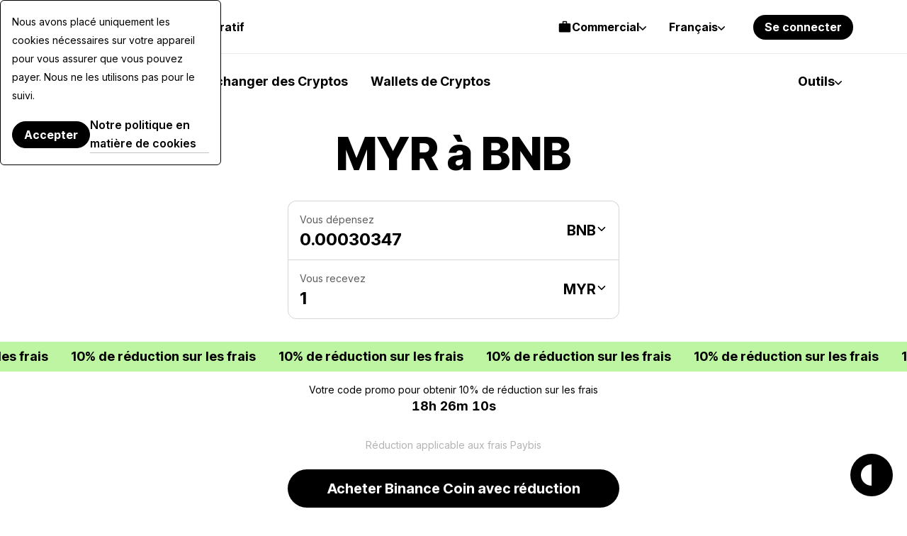

--- FILE ---
content_type: application/javascript
request_url: https://paybis.com/vite/assets/helper-rqPbWVP_.js
body_size: 231
content:
import{a as n}from"./sentry-DMp439qS.js";import{q as m}from"./front-client-CfaermCY.js";import{g as u,a as p,b as f}from"./PaginationModel-BXlZzukb.js";import"./UrlHelper-lE3pmAR5.js";const h=()=>{const e=u();let o="pb-front/1.0.0";return p()&&(o=`pb-mob-app/${e} (Android) ${o}`),f()&&(o=`pb-mob-app/${e} (iOS) ${o}`),o};n.defaults.headers.Accept="application/json";n.defaults.headers["Content-Type"]="application/json";n.defaults.headers["X-PB-User-Agent"]=h();n.defaults.paramsSerializer=m.stringify;const b=function(){var e=document.body,o=document.createElement("div");o.style.visibility="hidden",o.style.overflow="scroll",o.style.msOverflowStyle="scrollbar",document.body.appendChild(o);var l=document.createElement("div");o.appendChild(l);var t=o.offsetWidth-l.offsetWidth;o.parentNode.removeChild(o),e.classList.add("_freeze"),e.style.paddingRight=t+"px"},c=function(){var e=document.body;e.classList.contains("_freeze")&&(e.removeAttribute("style"),e.classList.remove("_freeze"))},a={modalClassShow:"modal--show",backdropClassShow:"modal__backdrop--show",modalClassIsForced:"forced",closeAllModals:function(e){e.preventDefault();const o=a,l=document.querySelectorAll(`.modal.${o.modalClassShow}`),t=document.querySelectorAll(`.modal__backdrop.${o.backdropClassShow}`);[...l,...t].forEach(s=>{s.classList.remove(o.modalClassShow),s.classList.remove(o.backdropClassShow)}),c()},clickOutsideModalHandler:function(e){const o=a,l=document.querySelectorAll(".modal__content");let t=!0;for(const s of l)s.contains(e.target)&&(t=!1);t&&o.closeAllModals(e)},showForcedModal:function(e){const o=document.querySelector(`#${e} .modal__dialog`);o!==null&&(o.classList.add(this.modalClassIsForced),this.showModal(e))},showModal:function(e){const o=document.querySelector(`#${e} > .modal`);o!==null&&(o.classList.add(this.modalClassShow),document.querySelector(`#${e} > .modal__backdrop`).classList.add(this.backdropClassShow),b())},closeModal:function(e){const o=document.querySelectorAll(`.modal.${this.modalClassShow}`).length,l=document.querySelector(`#${e} > .modal`);l!==null&&(l.classList.remove(this.modalClassShow),document.querySelector(`#${e} > .modal__backdrop`).classList.remove(this.backdropClassShow),o<2&&c())}};document.addEventListener("DOMContentLoaded",()=>{document.querySelectorAll(".pb-modal-btn-link").forEach(t=>{t.addEventListener("click",s=>{s.preventDefault(),s.stopPropagation();const d=t.dataset.pbModalId;a.showModal(d)})}),document.querySelectorAll(`.modal__dialog:not(.${a.modalClassIsForced})`).forEach(t=>{t.addEventListener("click",s=>{a.clickOutsideModalHandler(s)})}),document.querySelectorAll("[data-pb-modals-close], .modal__close").forEach(t=>{t.addEventListener("click",s=>{s.preventDefault(),s.stopPropagation();const d=t.closest("div[id]");if(d){const i=d.getAttribute("id");a.closeModal(i)}})})});const r="en";function y(){return typeof document>"u"?r:(document.querySelector("html").getAttribute("lang")||r).split("-").shift()}function g(){const e=y();return e!==r?"/"+e:""}export{a as M,y as a,g};
//# sourceMappingURL=helper-rqPbWVP_.js.map


--- FILE ---
content_type: application/javascript
request_url: https://paybis.com/vite/assets/exchange-form-DfJiPgyH.js
body_size: 489
content:
var P=typeof global=="object"&&global&&global.Object===Object&&global,L=typeof self=="object"&&self&&self.Object===Object&&self,x=P||L||Function("return this")(),m=x.Symbol,U=Object.prototype,$=U.hasOwnProperty,k=U.toString,g=m?m.toStringTag:void 0;function W(t){var n=$.call(t,g),r=t[g];try{t[g]=void 0;var i=!0}catch{}var o=k.call(t);return i&&(n?t[g]=r:delete t[g]),o}var A=Object.prototype,M=A.toString;function w(t){return M.call(t)}var G="[object Null]",H="[object Undefined]",h=m?m.toStringTag:void 0;function X(t){return t==null?t===void 0?H:G:h&&h in Object(t)?W(t):w(t)}function Y(t){return t!=null&&typeof t=="object"}var q="[object Symbol]";function z(t){return typeof t=="symbol"||Y(t)&&X(t)==q}var J=/\s/;function K(t){for(var n=t.length;n--&&J.test(t.charAt(n)););return n}var Q=/^\s+/;function V(t){return t&&t.slice(0,K(t)+1).replace(Q,"")}function E(t){var n=typeof t;return t!=null&&(n=="object"||n=="function")}var I=NaN,Z=/^[-+]0x[0-9a-f]+$/i,tt=/^0b[01]+$/i,nt=/^0o[0-7]+$/i,et=parseInt;function N(t){if(typeof t=="number")return t;if(z(t))return I;if(E(t)){var n=typeof t.valueOf=="function"?t.valueOf():t;t=E(n)?n+"":n}if(typeof t!="string")return t===0?t:+t;t=V(t);var r=tt.test(t);return r||nt.test(t)?et(t.slice(2),r?2:8):Z.test(t)?I:+t}var R=function(){return x.Date.now()},rt="Expected a function",it=Math.max,at=Math.min;function ot(t,n,r){var i,o,u,s,a,c,l=0,j=!1,d=!1,S=!0;if(typeof t!="function")throw new TypeError(rt);n=N(n)||0,E(r)&&(j=!!r.leading,d="maxWait"in r,u=d?it(N(r.maxWait)||0,n):u,S="trailing"in r?!!r.trailing:S);function y(e){var f=i,T=o;return i=o=void 0,l=e,s=t.apply(T,f),s}function _(e){return l=e,a=setTimeout(b,n),j?y(e):s}function D(e){var f=e-c,T=e-l,C=n-f;return d?at(C,u-T):C}function p(e){var f=e-c,T=e-l;return c===void 0||f>=n||f<0||d&&T>=u}function b(){var e=R();if(p(e))return v(e);a=setTimeout(b,D(e))}function v(e){return a=void 0,S&&i?y(e):(i=o=void 0,s)}function B(){a!==void 0&&clearTimeout(a),l=0,i=c=o=a=void 0}function F(){return a===void 0?s:v(R())}function O(){var e=R(),f=p(e);if(i=arguments,o=this,c=e,f){if(a===void 0)return _(c);if(d)return clearTimeout(a),a=setTimeout(b,n),y(c)}return a===void 0&&(a=setTimeout(b,n)),s}return O.cancel=B,O.flush=F,O}var ft="Expected a function";function ut(t,n,r){var i=!0,o=!0;if(typeof t!="function")throw new TypeError(ft);return E(r)&&(i="leading"in r?!!r.leading:i,o="trailing"in r?!!r.trailing:o),ot(t,n,{leading:i,maxWait:n,trailing:o})}const ct="BTC",st="USD",lt=[st,"EUR","GBP"],dt=[ct,"BTC-TESTNET","ETH","ETH-ROPSTEN","USDT","USDT-TRC20","USDC","BNBSC","BNBSC-TESTNET"],Tt={from:Symbol("from"),to:Symbol("to")};export{Tt as D,lt as P,m as S,Y as a,X as b,st as c,ot as d,dt as e,P as f,ct as g,z as h,E as i,x as r,ut as t};
//# sourceMappingURL=exchange-form-DfJiPgyH.js.map


--- FILE ---
content_type: application/javascript
request_url: https://paybis.com/vite/assets/prices-calculator-DyqENHyW.js
body_size: 5360
content:
import{c as D}from"./index-C90rfyyP.js";import{r as k,j as E,w as U,c as l,s as J,V as b,n as u,f as h,h as j,g as O,m as M,d as I}from"./vuex.esm-BqnfoFry.js";import{B as v,p as G}from"./index-WhhAXRae.js";import{d as V,I as z}from"./directive-1X5BjbeP.js";import"./errorHandle-DsI1z4-Y.js";import{C as H,c as W}from"./pricesConstants-DAJSXSE5.js";import{I as Y}from"./Icon-_Tjt2RSi.js";import{P as Z,f as L}from"./FreezeBody-S-LxeQpr.js";import{g as K,s as i,N as Q,V as q,E as X}from"./navigation-BLT_y1af.js";import{C as tt,F as et}from"./FiatCurrency-BiYuhh6W.js";import{E as rt}from"./numberFormatter-BlgWcJMv.js";import{w as at}from"./cryptoPriceWS-CEyeUrQ-.js";import{U as N}from"./front-client-CfaermCY.js";import"./transactionStatus-CNh7eYXa.js";import{i as y,a as st}from"./index-BhBnoBET.js";import"./http-DGiUlCrg.js";import"./fallback-C5p7gMzG.js";import"./sentry-DMp439qS.js";import"./PaginationModel-BXlZzukb.js";import"./FreezeBody-BYnDuSLF.js";import"./getTimerFromTimestamp-CyihwG6r.js";import"./sortPriorityFiats-CRvXt6np.js";import"./UrlHelper-lE3pmAR5.js";import"./types-O0xPqVFU.js";import"./index-DkYAJlTe.js";import"./FeatureFlagService-CbYugtNx.js";import"./helper-rqPbWVP_.js";const T=1e3,A=60*T,$=60*A,x=24*$,ot=r=>{const t=k(0),e=k(null);let a=null;const s=o=>{if(!o)return null;const c=o instanceof Date?o:new Date(o);return isNaN(c.getTime())?null:c},n=()=>{const o=e.value;if(!o){t.value=0;return}const c=Date.now(),p=o.getTime()-c;t.value=p>0?p:0},d=()=>{a!==null&&(window.clearInterval(a),a=null)},m=()=>{typeof window>"u"||(d(),n(),t.value!==0&&(a=setInterval(n,1e3)))};E(d),U(()=>J(r),o=>{e.value=s(o),m()},{immediate:!0});const _=l(()=>{if(t.value<=0)return"0h 0m 0s";const o=t.value,c=Math.floor(o/x),p=Math.floor(o%x/$),g=Math.floor(o%$/A),B=Math.floor(o%A/T),S=String(p).padStart(2,"0"),P=String(g).padStart(2,"0"),F=String(B).padStart(2,"0");return c>0?`${c}d ${S}h ${P}m ${F}s`:`${S}h ${P}m ${F}s`});return{rawTime:t,formattedTime:_}};b.prototype.$currencyCodes=D;var nt=function(){var r=this,t=r.$createElement,e=r._self._c||t;return e("svg",r._g({attrs:{xmlns:"http://www.w3.org/2000/svg",width:"16",height:"16",fill:"none",color:"#000",viewBox:"0 0 16 16"}},r.$listeners),[e("path",{attrs:{stroke:"currentColor","stroke-linecap":"round","stroke-linejoin":"round","stroke-width":"1.5",d:"M3.429 5.714 8 10.286l4.572-4.572"}})])};const it={render:nt};var ct=function(){var r=this,t=r.$createElement,e=r._self._c||t;return e("svg",r._g({attrs:{xmlns:"http://www.w3.org/2000/svg",width:"24",height:"24",fill:"none",viewBox:"0 0 24 24"}},r.$listeners),[e("rect",{attrs:{width:"24",height:"24",fill:"#000","fill-opacity":".08",rx:"12"}}),e("path",{attrs:{stroke:"#000","stroke-linecap":"round","stroke-linejoin":"round","stroke-width":"1.5",d:"M7 17 17 7M7 7l10 10"}})])};const lt={render:ct};var ut=function(){var r=this,t=r.$createElement,e=r._self._c||t;return e("svg",r._g({attrs:{xmlns:"http://www.w3.org/2000/svg",width:"16",height:"16",fill:"none",viewBox:"0 0 16 16"}},r.$listeners),[e("path",{attrs:{stroke:"#000","stroke-linecap":"round","stroke-linejoin":"round",d:"m2.989 13.03 5.01-5.01m5.01-5.01L8 8.02m0 0 5.018 5.018M8 8.018l-5.01-5.01"}})])};const pt={render:ut},dt={name:"CalculatorInputOptions",components:{ExchangeLoading:rt,FiatCurrency:et,CryptoCurrency:tt,PbScroll:Z,CryptoIcon:H,Icon:Y,ChevronDownIcon:it,CircleCloseIcon:lt,CloseIcon:pt},props:{items:{type:Array,required:!0},selectedOption:{type:String,required:!0},isCrypto:{type:Boolean,required:!0}},data(){return{isOpen:!1,selected:this.selectedOption,searchString:""}},watch:{selectedOption(){this.selected=this.selectedOption},isOpen(r){window.innerWidth<1e3?L(r):L(!1,!1)}},destroyed(){document.removeEventListener("click",this.handleCloseAll)},computed:{filteredItems(){return this.items.filter(r=>r.name.toLowerCase().includes(this.searchString.toLowerCase())||r.code.toLowerCase().includes(this.searchString.toLowerCase()))},dropdownTitle(){const r=this.isCrypto?"crypto-title":"fiat-title";return this.$i18n.t(`calculator.form.drop-down.${r}`)}},methods:{getPaybisIconsUrl:K,getLabel(r){return this.isCrypto?r.name:r.code},getDetails(r){return this.isCrypto?r.code:r.name},handleOpen(){if(this.isOpen=!this.isOpen,!this.isOpen){document.removeEventListener("click",this.handleCloseAll);return}document.addEventListener("click",this.handleCloseAll),this.$emit("is-open")},handleClose(){this.isOpen=!1,this.searchString="",document.removeEventListener("click",this.handleCloseAll)},handleCloseAll(r){const t=this.$refs.dropdownMenu,e=r.target;t!==e&&!t.contains(e)&&this.handleClose()},handleSelect(r){this.selected=r.code,this.$emit("change",r),this.handleClose()}}};var mt=function(){var t=this,e=t._self._c;return e("div",{ref:"dropdownMenu",staticClass:"calculator-options",class:{"is-open":t.isOpen}},[e("div",{staticClass:"calculator-options-toggle",on:{click:t.handleOpen}},[e("div",{staticClass:"calculator-options-toggle__button"},[e("span",{staticClass:"calculator-options-toggle__currency"},[t._v(" "+t._s(t.selected)+" ")])]),e("span",{staticClass:"calculator-options-toggle__icon"},[e("ChevronDownIcon")],1)]),e("div",{ref:"dropdownRef",staticClass:"calculator-options-dropdown"},[e("div",{staticClass:"calculator-options-dropdown-wrapper"},[e("div",{staticClass:"calculator-options-dropdown-header"},[e("div",{staticClass:"calculator-options-dropdown-header__side"}),e("div",{staticClass:"calculator-options-dropdown-header__title"},[t._v(" "+t._s(t.dropdownTitle)+" ")]),e("div",{staticClass:"calculator-options-dropdown-header__side calculator-options-dropdown-header__close"},[e("CircleCloseIcon",{on:{click:t.handleOpen}})],1)]),e("div",{staticClass:"calculator-options-search"},[e("input",{staticClass:"calculator-options-search__input",attrs:{type:"text",placeholder:t.$t("calculator.searchPlaceholder")},domProps:{value:t.searchString},on:{input:function(a){t.searchString=a.target.value}}}),e("div",{directives:[{name:"show",rawName:"v-show",value:t.searchString.length>0,expression:"searchString.length > 0"}],staticClass:"calculator-options-search__clear",on:{click:function(a){t.searchString=""}}},[e("CloseIcon")],1)]),t.items.length>0?e("PbScroll",[e("ul",{staticClass:"calculator-options-list"},t._l(t.filteredItems,function(a){return e("li",{key:a.code,staticClass:"calculator-options-item",on:{click:function(s){return t.handleSelect(a)}}},[t.isCrypto?e("CryptoCurrency",{attrs:{selected:a.code===t.selected,currency:a.code,icon:a.code.toUpperCase(),label:a.name}}):e("FiatCurrency",{attrs:{selected:a.code===t.selected,currency:a.code,label:a.name}})],1)}),0)]):e("div",{staticClass:"calculator-options-loader"},[e("ExchangeLoading")],1)],1)])])},ht=[],ft=u(dt,mt,ht,!1,null,"7351074e");const Ct=ft.exports,_t={name:"CalculatorInput",components:{CalculatorInputOptions:Ct},directives:{imask:V},props:{input:{type:Object,required:!0},currencies:{type:Array,required:!0},isLoading:{type:Boolean,required:!0},dataTestid:{type:String,required:!1,default:null},label:{type:String,required:!0}},data(){return{isLoadingToggle:this.isLoading}},watch:{isLoading(){this.isLoadingToggle=this.isLoading}},computed:{...h("calculator",["isPriceUpdateInProgress"])},methods:{triggerFocus(){console.log("trigger focus"),this.$refs.input.focus()},handleOptionChange(r){this.$emit("option-change",r)},onAccept(r){const t=r.detail.value;this.input.amountString!==t&&Number.parseFloat(this.input.amountString)!==Number.parseFloat(t)&&this.$emit("input-change",t)}}};var gt=function(){var t=this,e=t._self._c;return e("div",{staticClass:"calculator-form-item",on:{click:function(a){return a.target!==a.currentTarget?null:t.triggerFocus.apply(null,arguments)}}},[e("div",{staticClass:"calculator-input",class:{"is-loading":t.isLoadingToggle}},[e("label",{staticClass:"calculator-input__label",on:{click:function(a){return a.target!==a.currentTarget?null:t.triggerFocus.apply(null,arguments)}}},[t._v(" "+t._s(t.label)+" ")]),e("input",{directives:[{name:"imask",rawName:"v-imask",value:t.input.maskSettings,expression:"input.maskSettings"}],ref:"input",staticClass:"calculator-input__input",class:{"is-updating":t.isPriceUpdateInProgress},attrs:{placeholder:"0",pattern:"^[0-9]+([\\.,][0-9]+)?$",inputmode:"decimal","data-testid":t.dataTestid},domProps:{value:t.input.amountString},on:{accept:t.onAccept}}),e("div",{staticClass:"calculator-input__loader"})]),e("CalculatorInputOptions",{attrs:{"is-crypto":t.input.isCrypto(),"selected-option":t.input.currency.code,items:t.currencies,"data-testid":"currencydropdown"},on:{change:t.handleOptionChange,"is-open":function(a){return t.$emit("option-is-open")}}})],1)},vt=[],yt=u(_t,gt,vt,!1,null,null);const At=yt.exports,C={crypto:"CRYPTO",fiat:"FIAT"};class f{constructor(t,e,a,s){this.setAmountString(t),this.currency=e||null,this.type=a,this.maxDecimals=s,this.activeInput=!1,this.maskSettings={mask:Number,scale:this.maxDecimals,signed:!1,normalizeZeros:!1,radix:".",mapToRadix:[".",","],thousandsSeparator:""}}static createCryptoAmount(t,e){return new f(t,e,C.crypto,8)}static createFiatAmount(t,e){return new f(t,e,C.fiat,2)}activate(){this.activeInput=!0}deactivate(){this.activeInput=!1}isActive(){return this.activeInput}setAmountNumber(t){this.amount=t;const e=z.createMask(this.maskSettings);e.resolve(t.toString(10)),this.amountString=e.value}setAmountString(t){this.amountString=t,this.amount=new v(t)}setCurrency(t){this.currency=t}isCrypto(){return this.type===C.crypto}isFiat(){return this.type===C.fiat}}const $t={name:"CalculatorForm",components:{CalculatorInput:At},data(){return{defaultCryptoCode:"BTC",defaultFiatCode:"USD",constants:W,isLoading:!1,priceRequestInterval:null,cryptoAmount:f.createCryptoAmount("0"),fiatAmount:f.createFiatAmount("0")}},created(){const r=this.isSelectedAmountCrypto?this.cryptoAmount:this.fiatAmount;this.setActiveInput(r),this.cryptoAmount.setCurrency(this.selectedCryptoCurrency),this.fiatAmount.setCurrency(this.selectedFiatCurrency),this.price!==null&&this.calculate()},beforeMount(){at("calculator",this.selectedMarket.value,this.selectedFiatCurrency.code)},computed:{...M("calculator",["getAvailableCryptoCurrencyByCode"]),...h("calculator",["price","selectedMarket","selectedFiatCurrency","selectedAmount","selectedCryptoCurrency","availableCryptoCurrencies","availableFiatCurrencies","isSelectedAmountCrypto","wsConnected"]),fiatCurrencyList(){return this.availableFiatCurrencies?this.availableFiatCurrencies:[]},cryptoCurrencyList(){return this.availableCryptoCurrencies.filter(r=>r.ws&&this.selectedMarket.value in r.ws)}},watch:{price(r){r!==null&&this.calculate()}},methods:{...O({requestPrice:"calculator/requestPrice",requestAvailableCryptos:"calculator/requestAvailableCryptos",requestAvailableFiats:"calculator/requestAvailableFiats"}),...j({setSelectedAmountCrypto:"calculator/setSelectedAmountCrypto",setSelectedAmountFiat:"calculator/setSelectedAmountFiat",useRealtimePrice:"calculator/useRealtimePrice"}),handleCryptoAmountChange(r){this.cryptoAmount.amountString=r,this.calculateFiat(new v(r),this.cryptoAmount.currency),this.triggerNewConversion()},handleFiatAmountChange(r){this.fiatAmount.amountString=r,this.calculateCrypto(new v(r),this.fiatAmount.currency),this.triggerNewConversion()},triggerNewConversion(){this.$emit("new-conversion",{cryptoAmount:this.cryptoAmount.amount,cryptoCurrency:this.cryptoAmount.currency,fiatCurrency:this.fiatAmount.currency})},handleFiatChange(r){this.handleRequestPrice(this.selectedCryptoCurrency,r,this.selectedMarket),this.$emit("fiat-changed",r),this.triggerNewConversion()},handleCryptoChange(r){this.handleRequestPrice(r,this.selectedFiatCurrency,this.selectedMarket),this.$emit("crypto-changed",r),this.triggerNewConversion()},handleRequestPrice(r,t,e){this.isLoading=!0;const a=t.code!==this.selectedFiatCurrency.code,s=e.value!==this.selectedMarket.value,n=this.wsConnected&&(a||s);n&&this.$disconnect(),this.requestPrice({market:e,cryptoCurrency:r,fiatCurrency:t}).finally(()=>{n&&this.$connectToPrice(e.value,t.code),this.isLoading=!1,this.fiatAmount.currency=t,this.cryptoAmount.currency=r})},calculate(){if(this.isSelectedAmountCrypto){this.calculateFiat(this.cryptoAmount.amount,this.cryptoAmount.currency);return}this.calculateCrypto(this.fiatAmount.amount,this.fiatAmount.currency)},calculateCrypto(r,t){this.fiatAmount.amount=r,this.fiatAmount.setCurrency(t),this.setSelectedAmountFiat(this.fiatAmount.amount);const e=this.fiatAmount.amount.dividedBy(this.price);this.cryptoAmount.setAmountNumber(e),this.startPriceUpdateInterval()},calculateFiat(r,t){this.cryptoAmount.amount=r,this.cryptoAmount.setCurrency(t),this.setSelectedAmountCrypto(this.cryptoAmount.amount);const e=this.cryptoAmount.amount.times(this.price);this.fiatAmount.setAmountNumber(e),this.startPriceUpdateInterval()},startPriceUpdateInterval(){if(this.$isServer)return;this.priceRequestInterval&&clearInterval(this.priceRequestInterval);const r=10*1e3;this.priceRequestInterval=setInterval(()=>{this.useRealtimePrice()},r)},setActiveInput(r){r.setAmountNumber(this.selectedAmount),r.activate()},loadCryptoCurrencies(){this.availableCryptoCurrencies.length>0||this.requestAvailableCryptos()},loadFiatCurrencies(){this.availableFiatCurrencies.length>0||this.requestAvailableFiats()}}};var wt=function(){var t=this,e=t._self._c;return e("div",{staticClass:"calculator"},[e("div",{staticClass:"calculator__item-from"},[e("CalculatorInput",{attrs:{input:t.cryptoAmount,currencies:t.cryptoCurrencyList,label:t.$t("calculator.form.from-label"),"is-loading":t.isLoading&&!t.isSelectedAmountCrypto,"data-testid":"cryptofield"},on:{"input-change":function(a){return t.handleCryptoAmountChange(a)},"option-change":function(a){return t.handleCryptoChange(a)},"option-is-open":function(a){return t.loadCryptoCurrencies()}}})],1),e("div",{staticClass:"calculator__item-to"},[e("CalculatorInput",{attrs:{input:t.fiatAmount,currencies:t.availableFiatCurrencies,label:t.$t("calculator.form.to-label"),"is-loading":t.isLoading&&t.isSelectedAmountCrypto,"data-testid":"fiatfield"},on:{"input-change":function(a){return t.handleFiatAmountChange(a)},"option-change":function(a){return t.handleFiatChange(a)},"option-is-open":function(a){return t.loadFiatCurrencies()}}})],1)])},bt=[],It=u($t,wt,bt,!1,null,null);const St=It.exports,Pt={name:"CalculatorBuyNow",props:{linkParams:{type:Object,required:!1,default:{}}},computed:{...h("calculator",["isGuestUser","selectedCryptoCurrency","selectedFiatCurrency"]),...M("calculator",["getAvailableCryptoCurrencyByCode"]),...h("calculator",["isCorporateAccount","defaultBuyLink"]),redirectUrl(){const{links:r}=this.selectedCryptoCurrency,t=this.isGuestUser?"":"/member/exchange";if(this.isCorporateAccount)return this.defaultBuyLink;const e={...this.linkParams};if(!r?.buy)return N.generate(t||"/",e,this.$i18n.locale);const a=`${t}${r.buy}`;return N.generate(a,e,this.$i18n.locale)}}};var Ft=function(){var t=this,e=t._self._c;return e("a",{staticClass:"calculator-action button button--primary",attrs:{href:t.redirectUrl,"data-testid":"buynowbutton"}},[t._t("default",function(){return[t._v(t._s(t.$t("calculator.buyNow")))]})],2)},kt=[],Lt=u(Pt,Ft,kt,!1,null,null);const Nt=Lt.exports,xt=I({__name:"PromoCampaign",props:{promoInfo:null},setup(r){const t=r,e=l(()=>t.promoInfo.expirationDate??null),{formattedTime:a}=ot(e);return{__sfc:!0,props:t,promoExpirationDate:e,formattedTime:a}}});var Ot=function(){var t=this,e=t._self._c,a=t._self._setupProxy;return e("section",{staticClass:"promo-campaign",attrs:{role:"region","aria-labelledby":"promo-title"}},[e("div",{staticClass:"promo-campaign-banner"},t._l(40,function(s){return e("div",{key:s,staticClass:"promo-campaign-banner__slide",attrs:{"aria-hidden":"true"}},[t._v(" "+t._s(t.$t("calculator.promotion-campaign.banner-text"))+" ")])}),0),e("div",{staticClass:"promo-campaign-timer"},[e("span",{staticClass:"promo-campaign-timer__title",attrs:{id:"promo-title"}},[t._v(" "+t._s(t.$t("calculator.promotion-campaign.timer-title"))+" ")]),e("span",{staticClass:"promo-campaign-timer__value",attrs:{"aria-label":"Time remaining",role:"timer","aria-live":"polite","aria-atomic":"true"}},[t._v(" "+t._s(a.formattedTime)+" ")])]),e("div",{staticClass:"promo-campaign-disclaimer"},[t._v(" "+t._s(t.$t("calculator.promotion-campaign.disclaimer"))+" ")])])},Mt=[],qt=u(xt,Ot,Mt,!1,null,"ba9373bb");const Tt=qt.exports,Rt=I({__name:"CalculatorCurrentPrice",setup(r){const t=l(()=>i.state.calculator.selectedFiatCurrency),e=l(()=>i.state.calculator.selectedCryptoCurrency),a=l(()=>{if(!t.value)return"0";const s=i.state.calculator.price,n=new Q(i.state.language);return s<10&&n.setMaxSignificantDigits(4),n.format(Number(s))});return{__sfc:!0,fiatCurrency:t,cryptoCurrency:e,currentPrice:a}}});var Bt=function(){var t=this,e=t._self._c,a=t._self._setupProxy;return e("div",{staticClass:"calculator-rate"},[e("div",{staticClass:"calculator-rate__price"},[t._v(" 1 "+t._s(a.cryptoCurrency?.code)+" = "+t._s(a.currentPrice)+" "+t._s(a.fiatCurrency?.code)+" ")]),e("div",{staticClass:"calculator-rate__disclaimer"},[t._v(" "+t._s(t.$t("calculator.form-footer.rate-disclaimer"))+" ")])])},Dt=[],Et=u(Rt,Bt,Dt,!1,null,"27e30142");const Ut=Et.exports,Jt=I({__name:"CalculatorPage",props:{promoInfo:null},setup(r){const t=r,e=l(()=>i.state.calculator.heading),a=l(()=>i.state.calculator.selectedCryptoCurrency.name),s=l(()=>t.promoInfo?{promoCode:t.promoInfo.code}:{}),n=l(()=>t.promoInfo?y.t("calculator.promotion-campaign.cta-button-label",{cryptoName:a.value}):y.t("calculator.buyNow"));return{__sfc:!0,props:t,headingText:e,selectedCryptoName:a,promoLinkParams:s,ctaText:n,handleCryptoChange:m=>{i.dispatch("calculator/requestUsdAggregatePrice",m)},Calculator:St,CalculatorBuyNow:Nt,PromoCampaign:Tt,CalculatorCurrentPrice:Ut}}});var jt=function(){var t=this,e=t._self._c,a=t._self._setupProxy;return e("div",{staticClass:"calculator-hero"},[e("h1",{staticClass:"calculator-hero__title",attrs:{"data-testid":"btccalculator"}},[t._v(" "+t._s(a.headingText)+" ")]),e("div",{staticClass:"calculator-hero__content"},[e(a.Calculator,{on:{"crypto-changed":a.handleCryptoChange}})],1),t.promoInfo?e(a.PromoCampaign,{staticClass:"calculator-hero__promo",attrs:{promoInfo:t.promoInfo}}):t._e(),e("div",{staticClass:"calculator-hero__content"},[e(a.CalculatorBuyNow,{attrs:{"link-params":a.promoLinkParams}},[t._v(" "+t._s(a.ctaText)+" ")]),e(a.CalculatorCurrentPrice)],1)],1)},Gt=[],Vt=u(Jt,jt,Gt,!1,null,null);const R=Vt.exports;b.use(q);const w=new q({routes:[{path:"/error",name:"error",component:X}],mode:"abstract"});w.addRoute({path:"/{:crypto}-calculator",name:"calculatorPage",component:R});i.registerModule("calculator",G);function zt(){return{app:new b({render(t){return t(R,{props:{promoInfo:this.promoInfo}})},data:()=>({promoInfo:null}),i18n:y,store:i,router:w,computed:{...h("calculator",["price","selectedAmount"])},serverPrefetch(){return this.initiateState(context)},beforeMount(){if(this.$store.state.calculator.heading){this.reInitiateBigNumber();return}const t=JSON.parse(JSON.stringify(this.$el.dataset));t.cryptoCurrency=JSON.parse(t.cryptoCurrency),t.fiatCurrency=JSON.parse(t.fiatCurrency),t.market=JSON.parse(t.market),t.breadcrumbs=JSON.parse(t.breadcrumbs),t.price=JSON.parse(t.price),this.promoInfo=JSON.parse(t.promoInfo??"null"),t.isMemberPage&&this.$store.commit("calculator/setAsMemberPage"),this.initiateState(t);const e=document.getElementById("placeholder-loader");e!==null&&(e.style.display="none")},methods:{...O({requestPrice:"calculator/requestPrice",requestUsdAggregatePrice:"calculator/requestUsdAggregatePrice",requestRecentConversions:"calculator/requestRecentConversions",initAssetInfo:"assets/init"}),initiateState({language:t,cryptoCurrency:e,fiatCurrency:a,market:s,amount:n,isCryptoAmount:d,isGuest:m,breadcrumbs:_,heading:o,isCorporateAccount:c,defaultBuyLink:p,price:g}){return this.$store.commit("calculator/setCryptoCurrency",e),this.$store.commit("calculator/setFiatCurrency",a),this.$store.commit("calculator/setMarket",s),this.$store.commit("calculator/setAmount",n),this.$store.commit("calculator/setIsGuest",!!m),this.$store.commit("calculator/setHeading",o),this.$store.commit("calculator/setBreadcrumbs",_),this.$store.commit("language",t),this.$store.commit("calculator/setIsCorporateAccount",!!c),this.$store.commit("calculator/setDefaultBuyLink",p),this.$store.commit("calculator/setPriceData",{price:g,market:s,fiatCurrency:a,cryptoCurrency:e}),d||this.$store.commit("calculator/setSelectedAmountFiat",n),Promise.all([this.requestRecentConversions(),this.requestUsdAggregatePrice(e),this.initAssetInfo().catch(()=>{})])},reInitiateBigNumber(){this.$store.commit("calculator/setAmount",this.selectedAmount)}}}),store:i,router:w}}(async()=>{await st();const{app:r}=zt();r.$mount("#calculator-app")})();
//# sourceMappingURL=prices-calculator-DyqENHyW.js.map


--- FILE ---
content_type: application/javascript
request_url: https://paybis.com/vite/assets/Icon-_Tjt2RSi.js
body_size: -483
content:
import{n as o}from"./vuex.esm-BqnfoFry.js";const c={name:"IconBlock",props:{icon:{type:String,required:!0}}};var e=function(){var n=this,r=n._self._c;return r("i",{class:[`icon icon-${n.icon}`]})},s=[],t=o(c,e,s,!1,null,"cb658007");const a=t.exports;export{a as I};
//# sourceMappingURL=Icon-_Tjt2RSi.js.map


--- FILE ---
content_type: application/javascript
request_url: https://paybis.com/vite/assets/nSure-BNCyJnGH.js
body_size: 74
content:
import{e as f,c as u}from"./PaginationModel-BXlZzukb.js";import{c as I}from"./sentry-DMp439qS.js";const s="nsure-device-id",S=new Date().setFullYear(new Date().getFullYear()+1),m=60;let i=null,r=null,d=0,a=!1;const l=e=>{if(r!==null&&clearTimeout(r),d>m){e();return}if(i===null){d+=1,r=setTimeout(()=>l(e),250);return}e()};function c(e){document.querySelectorAll('input[name="nsure-device-id"]').forEach(t=>{t.value=e||""})}function D(e){i=e,u.set(s,e,{expires:new Date(S)})}const p=async()=>{if(i)return i;const e=u.get(s)||"";if(a)return I({error:new Error("nSure script failed to load"),extra:{deviceId:e}}),e;await new Promise(w=>{l(w)});const n=typeof window<"u"&&window.nSureSDK&&window.nSureSDK.getDeviceId(),o=i||n;return typeof o=="string"?o:e};if(typeof window<"u"&&!window.nSureAsyncInit){window.nSureAsyncInit=n=>{if(window.nSureSDK.init(NSURE_APP_ID),n==="")throw new Error("No deviceId found from nSure");D(n),c(n),f("nsure-device-id",{deviceId:n})};const e=document.createElement("script");e.src=NSURE_SCRIPT_URL,e.type="text/javascript",e.defer="defer",e.crossOrigin="anonymous",e.addEventListener("error",()=>{a=!0});const t=document.getElementsByTagName("head").item(0);t!==null&&t.appendChild(e),window.addEventListener("DOMContentLoaded",async()=>{const n=await p();c(n)})}export{p as g};
//# sourceMappingURL=nSure-BNCyJnGH.js.map


--- FILE ---
content_type: image/svg+xml
request_url: https://cdn.paybis.com/resources/kano/ui/info.svg
body_size: -396
content:
<svg fill="none" height="14" viewBox="0 0 14 14" width="14" xmlns="http://www.w3.org/2000/svg" xmlns:xlink="http://www.w3.org/1999/xlink"><clipPath id="a"><path d="m0 0h14v14h-14z"/></clipPath><g clip-path="url(#a)" stroke="#000" stroke-opacity=".64"><circle cx="7" cy="7" r="6.5"/><g stroke-linecap="round"><path d="m7.03223 6.10034v4.24996"/><path d="m7.03223 3.29956v.86667"/></g></g></svg>

--- FILE ---
content_type: image/svg+xml
request_url: https://cdn.paybis.com/resources/kano/what-can-you-do/swap.svg
body_size: 186
content:
<svg fill="none" height="41" viewBox="0 0 40 41" width="40" xmlns="http://www.w3.org/2000/svg"><path d="m8.95498 28.7013 3.87212 3.8717c.2477.248.37.5382.3666.8704-.003.3322-.1339.6276-.3925.8862-.2586.2414-.5514.3664-.8783.375-.3267.0084-.6193-.1166-.8779-.375l-5.82377-5.8237c-.15611-.1561-.26611-.3207-.33-.4938-.06416-.173-.09625-.36-.09625-.5608s.03209-.3878.09625-.5608c.06389-.1731.17389-.3377.33-.4938l5.82377-5.8237c.2308-.2306.5165-.3486.8571-.3542.3408-.0053.6405.1128.8991.3542.2586.2586.388.5557.388.8912 0 .3353-.1294.6323-.388.8909l-3.84622 3.8462h23.96172c.3547 0 .6516.1197.8908.3592.2394.2392.3592.5361.3592.8908s-.1198.6517-.3592.8909c-.2392.2394-.5361.3591-.8908.3591zm22.09002-13.3333h-23.96168c-.35473 0-.65167-.1197-.89084-.3592-.23944-.2392-.35916-.5361-.35916-.8908s.11972-.6517.35916-.8909c.23917-.2394.53611-.3591.89084-.3591h23.96168l-3.8721-3.87168c-.2478-.24806-.37-.5382-.3667-.87042.0031-.33222.1339-.62764.3925-.88625.2586-.24139.5514-.36639.8784-.375.3266-.00833.6193.11667.8779.375l5.8237 5.82375c.1561.1561.2661.3207.33.4937.0642.1731.0963.36.0963.5609 0 .2008-.0321.3878-.0963.5608-.0639.1731-.1739.3377-.33.4938l-5.8237 5.8237c-.2308.2306-.5165.3486-.8571.3542-.3408.0053-.6406-.1128-.8992-.3542-.2586-.2586-.3879-.5557-.3879-.8912 0-.3353.1293-.6323.3879-.8909z" fill="#fff"/></svg>

--- FILE ---
content_type: application/javascript
request_url: https://paybis.com/vite/assets/embla-carousel.esm-CMPFBS9o.js
body_size: 6829
content:
function Tt(t){return typeof t=="number"}function Lt(t){return typeof t=="string"}function gt(t){return typeof t=="boolean"}function Vt(t){return Object.prototype.toString.call(t)==="[object Object]"}function P(t){return Math.abs(t)}function It(t){return Math.sign(t)}function ft(t,n){return P(t-n)}function Jt(t,n){if(t===0||n===0||P(t)<=P(n))return 0;const s=ft(P(t),P(n));return P(s/t)}function Zt(t){return Math.round(t*100)/100}function at(t){return lt(t).map(Number)}function k(t){return t[pt(t)]}function pt(t){return Math.max(0,t.length-1)}function vt(t,n){return n===pt(t)}function zt(t,n=0){return Array.from(Array(t),(s,r)=>n+r)}function lt(t){return Object.keys(t)}function Bt(t,n){return[t,n].reduce((s,r)=>(lt(r).forEach(c=>{const o=s[c],e=r[c],f=Vt(o)&&Vt(e);s[c]=f?Bt(o,e):e}),s),{})}function Et(t,n){return typeof n.MouseEvent<"u"&&t instanceof n.MouseEvent}function Wt(t,n){const s={start:r,center:c,end:o};function r(){return 0}function c(i){return o(i)/2}function o(i){return n-i}function e(i,u){return Lt(t)?s[t](i):t(n,i,u)}return{measure:e}}function dt(){let t=[];function n(c,o,e,f={passive:!0}){let i;if("addEventListener"in c)c.addEventListener(o,e,f),i=()=>c.removeEventListener(o,e,f);else{const u=c;u.addListener(e),i=()=>u.removeListener(e)}return t.push(i),r}function s(){t=t.filter(c=>c())}const r={add:n,clear:s};return r}function tn(t,n,s,r){const c=dt(),o=1e3/60;let e=null,f=0,i=0;function u(){c.add(t,"visibilitychange",()=>{t.hidden&&l()})}function h(){b(),c.clear()}function d(g){if(!i)return;e||(e=g,s(),s());const a=g-e;for(e=g,f+=a;f>=o;)s(),f-=o;const S=f/o;r(S),i&&(i=n.requestAnimationFrame(d))}function p(){i||(i=n.requestAnimationFrame(d))}function b(){n.cancelAnimationFrame(i),e=null,f=0,i=0}function l(){e=null,f=0}return{init:u,destroy:h,start:p,stop:b,update:s,render:r}}function nn(t,n){const s=n==="rtl",r=t==="y",c=r?"y":"x",o=r?"x":"y",e=!r&&s?-1:1,f=h(),i=d();function u(l){const{height:m,width:g}=l;return r?m:g}function h(){return r?"top":s?"right":"left"}function d(){return r?"bottom":s?"left":"right"}function p(l){return l*e}return{scroll:c,cross:o,startEdge:f,endEdge:i,measureSize:u,direction:p}}function tt(t=0,n=0){const s=P(t-n);function r(u){return u<t}function c(u){return u>n}function o(u){return r(u)||c(u)}function e(u){return o(u)?r(u)?t:n:u}function f(u){return s?u-s*Math.ceil((u-n)/s):u}return{length:s,max:n,min:t,constrain:e,reachedAny:o,reachedMax:c,reachedMin:r,removeOffset:f}}function kt(t,n,s){const{constrain:r}=tt(0,t),c=t+1;let o=e(n);function e(p){return s?P((c+p)%c):r(p)}function f(){return o}function i(p){return o=e(p),d}function u(p){return h().set(f()+p)}function h(){return kt(t,f(),s)}const d={get:f,set:i,add:u,clone:h};return d}function en(t,n,s,r,c,o,e,f,i,u,h,d,p,b,l,m,g,a,S){const{cross:x,direction:T}=t,M=["INPUT","SELECT","TEXTAREA"],I={passive:!1},L=dt(),E=dt(),v=tt(50,225).constrain(b.measure(20)),C={mouse:300,touch:400},D={mouse:500,touch:600},V=l?43:25;let G=!1,H=0,j=0,J=!1,Y=!1,U=!1,$=!1;function st(y){if(!S)return;function A(N){(gt(S)||S(y,N))&&it(N)}const O=n;L.add(O,"dragstart",N=>N.preventDefault(),I).add(O,"touchmove",()=>{},I).add(O,"touchend",()=>{}).add(O,"touchstart",A).add(O,"mousedown",A).add(O,"touchcancel",w).add(O,"contextmenu",w).add(O,"click",K,!0)}function R(){L.clear(),E.clear()}function nt(){const y=$?s:n;E.add(y,"touchmove",z,I).add(y,"touchend",w).add(y,"mousemove",z,I).add(y,"mouseup",w)}function et(y){const A=y.nodeName||"";return M.includes(A)}function Q(){return(l?D:C)[$?"mouse":"touch"]}function rt(y,A){const O=d.add(It(y)*-1),N=h.byDistance(y,!l).distance;return l||P(y)<v?N:g&&A?N*.5:h.byIndex(O.get(),0).distance}function it(y){const A=Et(y,r);$=A,U=l&&A&&!y.buttons&&G,G=ft(c.get(),e.get())>=2,!(A&&y.button!==0)&&(et(y.target)||(J=!0,o.pointerDown(y),u.useFriction(0).useDuration(0),c.set(e),nt(),H=o.readPoint(y),j=o.readPoint(y,x),p.emit("pointerDown")))}function z(y){if(!Et(y,r)&&y.touches.length>=2)return w(y);const O=o.readPoint(y),N=o.readPoint(y,x),q=ft(O,H),X=ft(N,j);if(!Y&&!$&&(!y.cancelable||(Y=q>X,!Y)))return w(y);const Z=o.pointerMove(y);q>m&&(U=!0),u.useFriction(.3).useDuration(.75),f.start(),c.add(T(Z)),y.preventDefault()}function w(y){const O=h.byDistance(0,!1).index!==d.get(),N=o.pointerUp(y)*Q(),q=rt(T(N),O),X=Jt(N,q),Z=V-10*X,_=a+X/50;Y=!1,J=!1,E.clear(),u.useDuration(Z).useFriction(_),i.distance(q,!l),$=!1,p.emit("pointerUp")}function K(y){U&&(y.stopPropagation(),y.preventDefault(),U=!1)}function B(){return J}return{init:st,destroy:R,pointerDown:B}}function on(t,n){let r,c;function o(d){return d.timeStamp}function e(d,p){const l=`client${(p||t.scroll)==="x"?"X":"Y"}`;return(Et(d,n)?d:d.touches[0])[l]}function f(d){return r=d,c=d,e(d)}function i(d){const p=e(d)-e(c),b=o(d)-o(r)>170;return c=d,b&&(r=d),p}function u(d){if(!r||!c)return 0;const p=e(c)-e(r),b=o(d)-o(r),l=o(d)-o(c)>170,m=p/b;return b&&!l&&P(m)>.1?m:0}return{pointerDown:f,pointerMove:i,pointerUp:u,readPoint:e}}function sn(){function t(s){const{offsetTop:r,offsetLeft:c,offsetWidth:o,offsetHeight:e}=s;return{top:r,right:c+o,bottom:r+e,left:c,width:o,height:e}}return{measure:t}}function rn(t){function n(r){return t*(r/100)}return{measure:n}}function cn(t,n,s,r,c,o,e){const f=[t].concat(r);let i,u,h=[],d=!1;function p(g){return c.measureSize(e.measure(g))}function b(g){if(!o)return;u=p(t),h=r.map(p);function a(S){for(const x of S){if(d)return;const T=x.target===t,M=r.indexOf(x.target),I=T?u:h[M],L=p(T?t:r[M]);if(P(L-I)>=.5){g.reInit(),n.emit("resize");break}}}i=new ResizeObserver(S=>{(gt(o)||o(g,S))&&a(S)}),s.requestAnimationFrame(()=>{f.forEach(S=>i.observe(S))})}function l(){d=!0,i&&i.disconnect()}return{init:b,destroy:l}}function un(t,n,s,r,c,o){let e=0,f=0,i=c,u=o,h=t.get(),d=0;function p(){const I=r.get()-t.get(),L=!i;let E=0;return L?(e=0,s.set(r),t.set(r),E=I):(s.set(t),e+=I/i,e*=u,h+=e,t.add(e),E=h-d),f=It(E),d=h,M}function b(){const I=r.get()-n.get();return P(I)<.001}function l(){return i}function m(){return f}function g(){return e}function a(){return x(c)}function S(){return T(o)}function x(I){return i=I,M}function T(I){return u=I,M}const M={direction:m,duration:l,velocity:g,seek:p,settled:b,useBaseFriction:S,useBaseDuration:a,useFriction:T,useDuration:x};return M}function fn(t,n,s,r,c){const o=c.measure(10),e=c.measure(50),f=tt(.1,.99);let i=!1;function u(){return!(i||!t.reachedAny(s.get())||!t.reachedAny(n.get()))}function h(b){if(!u())return;const l=t.reachedMin(n.get())?"min":"max",m=P(t[l]-n.get()),g=s.get()-n.get(),a=f.constrain(m/e);s.subtract(g*a),!b&&P(g)<o&&(s.set(t.constrain(s.get())),r.useDuration(25).useBaseFriction())}function d(b){i=!b}return{shouldConstrain:u,constrain:h,toggleActive:d}}function an(t,n,s,r,c){const o=tt(-n+t,0),e=d(),f=h(),i=p();function u(l,m){return ft(l,m)<=1}function h(){const l=e[0],m=k(e),g=e.lastIndexOf(l),a=e.indexOf(m)+1;return tt(g,a)}function d(){return s.map((l,m)=>{const{min:g,max:a}=o,S=o.constrain(l),x=!m,T=vt(s,m);return x?a:T||u(g,S)?g:u(a,S)?a:S}).map(l=>parseFloat(l.toFixed(3)))}function p(){if(n<=t+c)return[o.max];if(r==="keepSnaps")return e;const{min:l,max:m}=f;return e.slice(l,m)}return{snapsContained:i,scrollContainLimit:f}}function ln(t,n,s){const r=n[0],c=s?r-t:k(n);return{limit:tt(c,r)}}function dn(t,n,s,r){const o=n.min+.1,e=n.max+.1,{reachedMin:f,reachedMax:i}=tt(o,e);function u(p){return p===1?i(s.get()):p===-1?f(s.get()):!1}function h(p){if(!u(p))return;const b=t*(p*-1);r.forEach(l=>l.add(b))}return{loop:h}}function pn(t){const{max:n,length:s}=t;function r(o){const e=o-n;return s?e/-s:0}return{get:r}}function mn(t,n,s,r,c){const{startEdge:o,endEdge:e}=t,{groupSlides:f}=c,i=d().map(n.measure),u=p(),h=b();function d(){return f(r).map(m=>k(m)[e]-m[0][o]).map(P)}function p(){return r.map(m=>s[o]-m[o]).map(m=>-P(m))}function b(){return f(u).map(m=>m[0]).map((m,g)=>m+i[g])}return{snaps:u,snapsAligned:h}}function gn(t,n,s,r,c,o){const{groupSlides:e}=c,{min:f,max:i}=r,u=h();function h(){const p=e(o),b=!t||n==="keepSnaps";return s.length===1?[o]:b?p:p.slice(f,i).map((l,m,g)=>{const a=!m,S=vt(g,m);if(a){const x=k(g[0])+1;return zt(x)}if(S){const x=pt(o)-k(g)[0]+1;return zt(x,k(g)[0])}return l})}return{slideRegistry:u}}function hn(t,n,s,r,c){const{reachedAny:o,removeOffset:e,constrain:f}=r;function i(l){return l.concat().sort((m,g)=>P(m)-P(g))[0]}function u(l){const m=t?e(l):f(l),g=n.map((S,x)=>({diff:h(S-m,0),index:x})).sort((S,x)=>P(S.diff)-P(x.diff)),{index:a}=g[0];return{index:a,distance:m}}function h(l,m){const g=[l,l+s,l-s];if(!t)return l;if(!m)return i(g);const a=g.filter(S=>It(S)===m);return a.length?i(a):k(g)-s}function d(l,m){const g=n[l]-c.get(),a=h(g,m);return{index:l,distance:a}}function p(l,m){const g=c.get()+l,{index:a,distance:S}=u(g),x=!t&&o(g);if(!m||x)return{index:a,distance:l};const T=n[a]-S,M=l+h(T,0);return{index:a,distance:M}}return{byDistance:p,byIndex:d,shortcut:h}}function Sn(t,n,s,r,c,o,e){function f(d){const p=d.distance,b=d.index!==n.get();o.add(p),p&&(r.duration()?t.start():(t.update(),t.render(1),t.update())),b&&(s.set(n.get()),n.set(d.index),e.emit("select"))}function i(d,p){const b=c.byDistance(d,p);f(b)}function u(d,p){const b=n.clone().set(d),l=c.byIndex(b.get(),p);f(l)}return{distance:i,index:u}}function yn(t,n,s,r,c,o,e,f){const i={passive:!0,capture:!0};let u=0;function h(b){if(!f)return;function l(m){if(new Date().getTime()-u>10)return;e.emit("slideFocusStart"),t.scrollLeft=0;const S=s.findIndex(x=>x.includes(m));Tt(S)&&(c.useDuration(0),r.index(S,0),e.emit("slideFocus"))}o.add(document,"keydown",d,!1),n.forEach((m,g)=>{o.add(m,"focus",a=>{(gt(f)||f(b,a))&&l(g)},i)})}function d(b){b.code==="Tab"&&(u=new Date().getTime())}return{init:h}}function ut(t){let n=t;function s(){return n}function r(i){n=e(i)}function c(i){n+=e(i)}function o(i){n-=e(i)}function e(i){return Tt(i)?i:i.get()}return{get:s,set:r,add:c,subtract:o}}function Gt(t,n){const s=t.scroll==="x"?e:f,r=n.style;let c=null,o=!1;function e(p){return`translate3d(${p}px,0px,0px)`}function f(p){return`translate3d(0px,${p}px,0px)`}function i(p){if(o)return;const b=Zt(t.direction(p));b!==c&&(r.transform=s(b),c=b)}function u(p){o=!p}function h(){o||(r.transform="",n.getAttribute("style")||n.removeAttribute("style"))}return{clear:h,to:i,toggleActive:u}}function bn(t,n,s,r,c,o,e,f,i){const h=at(c),d=at(c).reverse(),p=a().concat(S());function b(L,E){return L.reduce((v,C)=>v-c[C],E)}function l(L,E){return L.reduce((v,C)=>b(v,E)>0?v.concat([C]):v,[])}function m(L){return o.map((E,v)=>({start:E-r[v]+.5+L,end:E+n-.5+L}))}function g(L,E,v){const C=m(E);return L.map(D=>{const V=v?0:-s,G=v?s:0,H=v?"end":"start",j=C[D][H];return{index:D,loopPoint:j,slideLocation:ut(-1),translate:Gt(t,i[D]),target:()=>f.get()>j?V:G}})}function a(){const L=e[0],E=l(d,L);return g(E,s,!1)}function S(){const L=n-e[0]-1,E=l(h,L);return g(E,-s,!0)}function x(){return p.every(({index:L})=>{const E=h.filter(v=>v!==L);return b(E,n)<=.1})}function T(){p.forEach(L=>{const{target:E,translate:v,slideLocation:C}=L,D=E();D!==C.get()&&(v.to(D),C.set(D))})}function M(){p.forEach(L=>L.translate.clear())}return{canLoop:x,clear:M,loop:T,loopPoints:p}}function xn(t,n,s){let r,c=!1;function o(i){if(!s)return;function u(h){for(const d of h)if(d.type==="childList"){i.reInit(),n.emit("slidesChanged");break}}r=new MutationObserver(h=>{c||(gt(s)||s(i,h))&&u(h)}),r.observe(t,{childList:!0})}function e(){r&&r.disconnect(),c=!0}return{init:o,destroy:e}}function Ln(t,n,s,r){const c={};let o=null,e=null,f,i=!1;function u(){f=new IntersectionObserver(l=>{i||(l.forEach(m=>{const g=n.indexOf(m.target);c[g]=m}),o=null,e=null,s.emit("slidesInView"))},{root:t.parentElement,threshold:r}),n.forEach(l=>f.observe(l))}function h(){f&&f.disconnect(),i=!0}function d(l){return lt(c).reduce((m,g)=>{const a=parseInt(g),{isIntersecting:S}=c[a];return(l&&S||!l&&!S)&&m.push(a),m},[])}function p(l=!0){if(l&&o)return o;if(!l&&e)return e;const m=d(l);return l&&(o=m),l||(e=m),m}return{init:u,destroy:h,get:p}}function En(t,n,s,r,c,o){const{measureSize:e,startEdge:f,endEdge:i}=t,u=s[0]&&c,h=l(),d=m(),p=s.map(e),b=g();function l(){if(!u)return 0;const S=s[0];return P(n[f]-S[f])}function m(){if(!u)return 0;const S=o.getComputedStyle(k(r));return parseFloat(S.getPropertyValue(`margin-${i}`))}function g(){return s.map((S,x,T)=>{const M=!x,I=vt(T,x);return M?p[x]+h:I?p[x]+d:T[x+1][f]-S[f]}).map(P)}return{slideSizes:p,slideSizesWithGaps:b,startGap:h,endGap:d}}function Tn(t,n,s,r,c,o,e,f,i){const{startEdge:u,endEdge:h,direction:d}=t,p=Tt(s);function b(a,S){return at(a).filter(x=>x%S===0).map(x=>a.slice(x,x+S))}function l(a){return a.length?at(a).reduce((S,x,T)=>{const M=k(S)||0,I=M===0,L=x===pt(a),E=c[u]-o[M][u],v=c[u]-o[x][h],C=!r&&I?d(e):0,D=!r&&L?d(f):0,V=P(v-D-(E+C));return T&&V>n+i&&S.push(x),L&&S.push(a.length),S},[]).map((S,x,T)=>{const M=Math.max(T[x-1]||0);return a.slice(M,S)}):[]}function m(a){return p?b(a,s):l(a)}return{groupSlides:m}}function In(t,n,s,r,c,o,e){const{align:f,axis:i,direction:u,startIndex:h,loop:d,duration:p,dragFree:b,dragThreshold:l,inViewThreshold:m,slidesToScroll:g,skipSnaps:a,containScroll:S,watchResize:x,watchSlides:T,watchDrag:M,watchFocus:I}=o,L=2,E=sn(),v=E.measure(n),C=s.map(E.measure),D=nn(i,u),V=D.measureSize(v),G=rn(V),H=Wt(f,V),j=!d&&!!S,J=d||!!S,{slideSizes:Y,slideSizesWithGaps:U,startGap:$,endGap:st}=En(D,v,C,s,J,c),R=Tn(D,V,g,d,v,C,$,st,L),{snaps:nt,snapsAligned:et}=mn(D,H,v,C,R),Q=-k(nt)+k(U),{snapsContained:rt,scrollContainLimit:it}=an(V,Q,et,S,L),z=j?rt:et,{limit:w}=ln(Q,z,d),K=kt(pt(z),h,d),B=K.clone(),F=at(s),y=({dragHandler:ot,scrollBody:bt,scrollBounds:xt,options:{loop:mt}})=>{mt||xt.constrain(ot.pointerDown()),bt.seek()},A=({scrollBody:ot,translate:bt,location:xt,offsetLocation:mt,previousLocation:qt,scrollLooper:Ut,slideLooper:$t,dragHandler:Qt,animation:Kt,eventHandler:Ft,scrollBounds:Xt,options:{loop:Pt}},Ct)=>{const Ot=ot.settled(),Yt=!Xt.shouldConstrain(),wt=Pt?Ot:Ot&&Yt,Nt=wt&&!Qt.pointerDown();Nt&&Kt.stop();const _t=xt.get()*Ct+qt.get()*(1-Ct);mt.set(_t),Pt&&(Ut.loop(ot.direction()),$t.loop()),bt.to(mt.get()),Nt&&Ft.emit("settle"),wt||Ft.emit("scroll")},O=tn(r,c,()=>y(yt),ot=>A(yt,ot)),N=.68,q=z[K.get()],X=ut(q),Z=ut(q),_=ut(q),W=ut(q),ct=un(X,_,Z,W,p,N),ht=hn(d,z,Q,w,W),St=Sn(O,K,B,ct,ht,W,e),Dt=pn(w),At=dt(),jt=Ln(n,s,e,m),{slideRegistry:Mt}=gn(j,S,z,it,R,F),Rt=yn(t,s,Mt,St,ct,At,e,I),yt={ownerDocument:r,ownerWindow:c,eventHandler:e,containerRect:v,slideRects:C,animation:O,axis:D,dragHandler:en(D,t,r,c,W,on(D,c),X,O,St,ct,ht,K,e,G,b,l,a,N,M),eventStore:At,percentOfView:G,index:K,indexPrevious:B,limit:w,location:X,offsetLocation:_,previousLocation:Z,options:o,resizeHandler:cn(n,e,c,s,D,x,E),scrollBody:ct,scrollBounds:fn(w,_,W,ct,G),scrollLooper:dn(Q,w,_,[X,_,Z,W]),scrollProgress:Dt,scrollSnapList:z.map(Dt.get),scrollSnaps:z,scrollTarget:ht,scrollTo:St,slideLooper:bn(D,V,Q,Y,U,nt,z,_,s),slideFocus:Rt,slidesHandler:xn(n,e,T),slidesInView:jt,slideIndexes:F,slideRegistry:Mt,slidesToScroll:R,target:W,translate:Gt(D,n)};return yt}function vn(){let t={},n;function s(u){n=u}function r(u){return t[u]||[]}function c(u){return r(u).forEach(h=>h(n,u)),i}function o(u,h){return t[u]=r(u).concat([h]),i}function e(u,h){return t[u]=r(u).filter(d=>d!==h),i}function f(){t={}}const i={init:s,emit:c,off:e,on:o,clear:f};return i}const Dn={align:"center",axis:"x",container:null,slides:null,containScroll:"trimSnaps",direction:"ltr",slidesToScroll:1,inViewThreshold:0,breakpoints:{},dragFree:!1,dragThreshold:10,loop:!1,skipSnaps:!1,duration:25,startIndex:0,active:!0,watchDrag:!0,watchResize:!0,watchSlides:!0,watchFocus:!0};function An(t){function n(o,e){return Bt(o,e||{})}function s(o){const e=o.breakpoints||{},f=lt(e).filter(i=>t.matchMedia(i).matches).map(i=>e[i]).reduce((i,u)=>n(i,u),{});return n(o,f)}function r(o){return o.map(e=>lt(e.breakpoints||{})).reduce((e,f)=>e.concat(f),[]).map(t.matchMedia)}return{mergeOptions:n,optionsAtMedia:s,optionsMediaQueries:r}}function Mn(t){let n=[];function s(o,e){return n=e.filter(({options:f})=>t.optionsAtMedia(f).active!==!1),n.forEach(f=>f.init(o,t)),e.reduce((f,i)=>Object.assign(f,{[i.name]:i}),{})}function r(){n=n.filter(o=>o.destroy())}return{init:s,destroy:r}}function Ht(t,n,s){const r=t.ownerDocument,c=r.defaultView,o=An(c),e=Mn(o),f=dt(),i=vn(),{mergeOptions:u,optionsAtMedia:h,optionsMediaQueries:d}=o,{on:p,off:b,emit:l}=i,m=D;let g=!1,a,S=u(Dn,Ht.globalOptions),x=u(S),T=[],M,I,L;function E(){const{container:F,slides:y}=x;I=(Lt(F)?t.querySelector(F):F)||t.children[0];const O=Lt(y)?I.querySelectorAll(y):y;L=[].slice.call(O||I.children)}function v(F){const y=In(t,I,L,r,c,F,i);if(F.loop&&!y.slideLooper.canLoop()){const A=Object.assign({},F,{loop:!1});return v(A)}return y}function C(F,y){g||(S=u(S,F),x=h(S),T=y||T,E(),a=v(x),d([S,...T.map(({options:A})=>A)]).forEach(A=>f.add(A,"change",D)),x.active&&(a.translate.to(a.location.get()),a.animation.init(),a.slidesInView.init(),a.slideFocus.init(B),a.eventHandler.init(B),a.resizeHandler.init(B),a.slidesHandler.init(B),a.options.loop&&a.slideLooper.loop(),I.offsetParent&&L.length&&a.dragHandler.init(B),M=e.init(B,T)))}function D(F,y){const A=R();V(),C(u({startIndex:A},F),y),i.emit("reInit")}function V(){a.dragHandler.destroy(),a.eventStore.clear(),a.translate.clear(),a.slideLooper.clear(),a.resizeHandler.destroy(),a.slidesHandler.destroy(),a.slidesInView.destroy(),a.animation.destroy(),e.destroy(),f.clear()}function G(){g||(g=!0,f.clear(),V(),i.emit("destroy"),i.clear())}function H(F,y,A){!x.active||g||(a.scrollBody.useBaseFriction().useDuration(y===!0?0:x.duration),a.scrollTo.index(F,A||0))}function j(F){const y=a.index.add(1).get();H(y,F,-1)}function J(F){const y=a.index.add(-1).get();H(y,F,1)}function Y(){return a.index.add(1).get()!==R()}function U(){return a.index.add(-1).get()!==R()}function $(){return a.scrollSnapList}function st(){return a.scrollProgress.get(a.offsetLocation.get())}function R(){return a.index.get()}function nt(){return a.indexPrevious.get()}function et(){return a.slidesInView.get()}function Q(){return a.slidesInView.get(!1)}function rt(){return M}function it(){return a}function z(){return t}function w(){return I}function K(){return L}const B={canScrollNext:Y,canScrollPrev:U,containerNode:w,internalEngine:it,destroy:G,off:b,on:p,emit:l,plugins:rt,previousScrollSnap:nt,reInit:m,rootNode:z,scrollNext:j,scrollPrev:J,scrollProgress:st,scrollSnapList:$,scrollTo:H,selectedScrollSnap:R,slideNodes:K,slidesInView:et,slidesNotInView:Q};return C(n,s),setTimeout(()=>i.emit("init"),0),B}Ht.globalOptions=void 0;export{Ht as E};
//# sourceMappingURL=embla-carousel.esm-CMPFBS9o.js.map


--- FILE ---
content_type: application/javascript
request_url: https://paybis.com/vite/assets/numberFormatter-BlgWcJMv.js
body_size: 870
content:
import{d as u,n as l}from"./vuex.esm-BqnfoFry.js";import{s as m}from"./sortPriorityFiats-CRvXt6np.js";import{A as p}from"./index-BhBnoBET.js";const g=u({__name:"ExchangeLoading",props:{white:{type:Boolean,default:!1}},setup(e){return{__sfc:!0,props:e}}});var h=function(){var t=this,r=t._self._c,i=t._self._setupProxy;return r("div",{staticClass:"exchange-loading",class:{"exchange-loading--white":i.props.white}})},f=[],_=l(g,h,f,!1,null,"919a96a4");const F=_.exports;function C(e,t){return t.reduce((r,i)=>{const n=document.querySelector(`input[name='${e}-${i}']`);return n&&(r[i]=JSON.parse(n.getAttribute("value")||"")),r},{})}const v="data:image/svg+xml,%3csvg%20fill='none'%20height='24'%20viewBox='0%200%2024%2024'%20width='24'%20xmlns='http://www.w3.org/2000/svg'%3e%3crect%20fill='%23000'%20fill-opacity='.08'%20height='24'%20rx='12'%20width='24'/%3e%3cg%20stroke='%23000'%20stroke-linecap='round'%20stroke-linejoin='round'%20stroke-width='1.5'%3e%3cpath%20d='m7%2017%2010-10'/%3e%3cpath%20d='m7%207%2010%2010'/%3e%3c/g%3e%3c/svg%3e",x={getAvailableCryptoCurrencies(){return this._getPublic("cryptos")},getAvailableFiatCurrencies(){return this._getPublic("fiats").then(e=>m(e))},getHistoricData(e,t,r,i){return this._getPublic(`price/${e}/${t}/${r}/${i}`)},getDetails(e,t,r){return this._getPublic(`details/${e}/${t}/${r}`).then(({market_info:i,other_cryptos:n})=>({marketInfo:i,otherCryptosList:n}))},getDescription(e,t){return this._getPublic(`desc/${e}/${t}`)},getPrice(e,t,r){return this._getPublic(`price/${e}/${t}/${r}`)},getAllPrices(e,t){return this._getPublic(`cryptos/${e}/${t}`)},getHistoricalData(e,t,r,i){return this._getPublic(`price/${e}/${r}/${t}/${i}`)},postConversion(e,t,r){this._postPublic("calculator/conversions",{cryptoCode:t,fiatCode:r,cryptoAmount:e})},getRecentConversions(){return this._getPublic("calculator/conversions")},_getPublic(e){return this._getApiWithoutAuthorization().get(this._getPublicApiUrl(e)).then(({data:t})=>t)},_postPublic(e,t){return this._getApiWithoutAuthorization().post(this._getPublicApiUrl(e),t)},_getPublicApiUrl(e){return`${SEO_PRICES_API_URL}/${e}`},_getApiWithoutAuthorization(){const e=p();return e.interceptors.request.use(function(t){return t.headers.Authorization&&delete t.headers.Authorization,t}),e.interceptors.request.handlers.reverse(),e}},d={symbol:!0};class a{constructor(t){this.language=t,this.formatOptions={notation:"standard"}}isCompactNumber(){this.formatOptions.notation="compact"}setMaxSignificantDigits(t){this.formatOptions.maximumSignificantDigits=t}setMaxFractionDigits(t){this.formatOptions.maximumFractionDigits=t}setMinimumFractionDigits(t){this.formatOptions.minimumFractionDigits=t}setCurrency(t,r){this.formatOptions.currency=t,this.formatOptions.style="currency",this.formatOptions.currencyDisplay=r===d.symbol?"symbol":"code"}setUseGrouping(t){this.formatOptions.useGrouping=t}format(t){const r=`${this.language}-${this.language.toUpperCase()}`;return new Intl.NumberFormat(r,this.formatOptions).format(t)}getAmountAndDecimalsForExtraSmallAmount(t,r){let[i,n]=parseFloat(t).toFixed(20).split(".");if(n=(n||"").replace(/0+$/,""),n&&t>0&&t<.01&&n.length>r){const[o]=n.match(/[0]{1,}[^0]/g);r=o.length,r>10&&(r=10),n=n.substring(0,r),t=+`${i}.${n}`}return[t,r]}}function c(e,t,r){const i=new a(e);return t!==null&&i.setCurrency(t,r),i}function b(e,t,r){const i=c(e,t,r);return i.isCompactNumber(),i}function y(e,t,r=null,i=null){return b(t,r,i).format(e)}function D(e,t,r=null,i=null,n=null){if(e==null)return"";const o=c(t,r,i);if(e>0&&e<.01){let s=2;[e,s]=o.getAmountAndDecimalsForExtraSmallAmount(e,s),o.setMaxFractionDigits(s)}return n!==null&&o.setMinimumFractionDigits(n),o.format(e)}function w(e,t,r=!1){const i=new a("en");return r&&([e,t]=i.getAmountAndDecimalsForExtraSmallAmount(e,t)),i.setUseGrouping(!1),i.setMaxFractionDigits(t),i.format(e)}export{d as C,F as E,x as P,v as _,y as a,w as b,D as f,C as i};
//# sourceMappingURL=numberFormatter-BlgWcJMv.js.map


--- FILE ---
content_type: application/javascript
request_url: https://paybis.com/vite/assets/pricesConstants-DAJSXSE5.js
body_size: 292
content:
import{g as l}from"./navigation-BLT_y1af.js";import{n as a}from"./vuex.esm-BqnfoFry.js";const i={name:"CryptoIcon",props:{iconName:{type:String,required:!1},size:{type:Number,required:!1,default:null},mobPlain:{type:Boolean,required:!1,default:!1},plain:{type:Boolean,required:!1,default:!1}},computed:{iconPath(){return l(`/default/crypto-icons/${this.iconName.toUpperCase()}.svg`)}}};var r=function(){var e=this,t=e._self._c;return t("div",{staticClass:"crypto-icon",class:{"mob-plain":e.mobPlain,plain:e.plain},style:{width:e.size?e.size+"px":null,height:e.size?e.size+"px":null}},[e.iconName?t("img",{style:{width:e.size?e.size+"px":null,height:e.size?e.size+"px":null},attrs:{src:e.iconPath,loading:"lazy"}}):e._e()])},u=[],v=a(i,r,u,!1,null,null);const N=v.exports,s={PERIOD_HOUR:{title:"prices.filter.1h",value:"hourData",period:"hour"},PERIOD_DAY:{title:"prices.filter.day",value:"dayData",period:"day"},PERIOD_WEEK:{title:"prices.filter.week",value:"weekData",period:"week"},PERIOD_MONTH:{title:"prices.filter.month",value:"monthData",period:"month"},PERIOD_THREE_MONTHS:{title:"prices.filter.3months",value:"tMonthData",period:"three_months"},PERIOD_SIX_MONTHS:{title:"prices.filter.6months",value:"sMonthsData",period:"six_months"},PERIOD_YEAR:{title:"prices.filter.year",value:"yearData",period:"year"},PERIOD_THREE_YEARS:{title:"prices.filter.3years",value:"tYearsData",period:"three_years"}},n={NOT_AVAILABLE:"N/A"},o=[{title:"prices.filter.market.all",value:"CCCAGG"},{title:"prices.filter.market.kraken",value:"Kraken"},{title:"prices.filter.market.bitfinex",value:"Bitfinex"},{title:"prices.filter.market.binance",value:"Binance"}],D=[{title:"USD",value:"USD"},{title:"EUR",value:"EUR"},{title:"CAD",value:"CAD"},{title:"GBP",value:"GBP"},{title:"JPY",value:"JPY"},{title:"AUD",value:"AUD"},{title:"CHF",value:"CHF"},{title:"RUB",value:"RUB"},{title:"TRY",value:"TRY"},{title:"CZK",value:"CZK"},{title:"DKK",value:"DKK"},{title:"NOK",value:"NOK"},{title:"NZD",value:"NZD"},{title:"PLN",value:"PLN"},{title:"SEK",value:"SEK"},{title:"ZAR",value:"ZAR"},{title:"HKD",value:"HKD"},{title:"SGD",value:"SGD"},{title:"UAH",value:"UAH"},{title:"AED",value:"AED"},{title:"ALL",value:"ALL"},{title:"AZN",value:"AZN"},{title:"BDT",value:"BDT"},{title:"BYN",value:"BYN"},{title:"CRC",value:"CRC"},{title:"DOP",value:"DOP"},{title:"DZD",value:"DZD"},{title:"EGP",value:"EGP"},{title:"GEL",value:"GEL"},{title:"HRK",value:"HRK"},{title:"HUF",value:"HUF"},{title:"INR",value:"INR"},{title:"KRW",value:"KRW"},{title:"KWD",value:"KWD"},{title:"MAD",value:"MAD"},{title:"MYR",value:"MYR"},{title:"NGN",value:"NGN"},{title:"PEN",value:"PEN"},{title:"PHP",value:"PHP"},{title:"RON",value:"RON"},{title:"SAR",value:"SAR"},{title:"THB",value:"THB"},{title:"TND",value:"TND"},{title:"VUV",value:"VUV"},{title:"XAF",value:"XAF"},{title:"ILS",value:"ILS"},{title:"TWD",value:"TWD"},{title:"BGN",value:"BGN"},{title:"VND",value:"VND"},{title:"KZT",value:"KZT"},{title:"MDL",value:"MDL"},{title:"QAR",value:"QAR"},{title:"UZS",value:"UZS"},{title:"JOD",value:"JOD"},{title:"BHD",value:"BHD"},{title:"NAD",value:"NAD"},{title:"ARS",value:"ARS"},{title:"BRL",value:"BRL"}],f=Object.freeze(Object.defineProperty({__proto__:null,CryptoCompareData:n,FiatCurrency:D,Markets:o,TimeIntervals:s},Symbol.toStringTag,{value:"Module"}));export{N as C,n as a,f as c};
//# sourceMappingURL=pricesConstants-DAJSXSE5.js.map


--- FILE ---
content_type: application/javascript
request_url: https://paybis.com/vite/assets/profit-calculator-section-DH-7YxzO.js
body_size: 10074
content:
/* empty css                                  *//* empty css                           */import{_ as dt,P as O,E as q,f as z,b as ft,C as E,i as _t}from"./numberFormatter-BlgWcJMv.js";import{i as F}from"./index-BhBnoBET.js";import{d as M,r as y,n as b,c as D,o as tt,w as U,V as mt}from"./vuex.esm-BqnfoFry.js";import{P as ht}from"./PbPopup-BTrqL3FF.js";import{P as vt,u as et}from"./FreezeBody-S-LxeQpr.js";import{a as rt,k as Ct}from"./errorHandle-DsI1z4-Y.js";import"./transactionStatus-CNh7eYXa.js";import{g as gt}from"./navigation-BLT_y1af.js";import{C as yt,F as wt}from"./FiatCurrency-BiYuhh6W.js";import{d as Dt}from"./directive-1X5BjbeP.js";import{C as G,L as Mt,a as bt,P as xt,b as Ft,c as $t,p as kt,d as St}from"./chart-shgNG4cE.js";import{U as W}from"./front-client-CfaermCY.js";import"./sortPriorityFiats-CRvXt6np.js";import"./UrlHelper-lE3pmAR5.js";import"./fallback-C5p7gMzG.js";import"./sentry-DMp439qS.js";import"./PaginationModel-BXlZzukb.js";import"./FreezeBody-BYnDuSLF.js";import"./getTimerFromTimestamp-CyihwG6r.js";import"./http-DGiUlCrg.js";import"./helper-rqPbWVP_.js";import"./types-O0xPqVFU.js";import"./index-DkYAJlTe.js";import"./FeatureFlagService-CbYugtNx.js";const At=M({__name:"DropDownInput",props:{value:null,label:null,dropdownTitle:null,canFilter:{type:Boolean,default:!1}},emits:["filter","open"],setup(a,{emit:t}){const r=a,e=y("");return{__sfc:!0,props:r,searchString:e,emit:t,filter:l=>{const s=l.target.value;e.value=s,t("filter",s)},clearFilter:()=>{e.value="",t("filter","")},handleOpen:l=>{t("open"),l()},PbPopup:ht,PbScroll:vt}}}),Pt="data:image/svg+xml,%3csvg%20width='16'%20height='16'%20viewBox='0%200%2016%2016'%20fill='none'%20xmlns='http://www.w3.org/2000/svg'%20color='black'%3e%3cpath%20d='M3.42871%205.71423L8.00014%2010.2857L12.5716%205.7143'%20stroke='currentColor'%20stroke-width='1.5'%20stroke-linecap='round'%20stroke-linejoin='round'/%3e%3c/svg%3e",Tt="data:image/svg+xml,%3csvg%20fill='none'%20height='16'%20viewBox='0%200%2016%2016'%20width='16'%20xmlns='http://www.w3.org/2000/svg'%3e%3cpath%20d='m2.98896%2013.0292%205.01006-5.01005m5.01008-5.01007-5.01008%205.01007m0%200%205.01838%205.01835m-5.01838-5.01835-5.01006-5.01006'%20stroke='%23000'%20stroke-linecap='round'%20stroke-linejoin='round'/%3e%3c/svg%3e";var Lt=function(){var t=this,r=t._self._c,e=t._self._setupProxy;return r(e.PbPopup,{attrs:{scrollToTop:!1,fitParentWidth:""},scopedSlots:t._u([{key:"action",fn:function({toggle:n}){return[r("div",{staticClass:"drop-down-input-field",on:{click:function(o){return e.handleOpen(n)}}},[r("div",{staticClass:"drop-down-input-field__value-wrapper"},[e.props.label?r("div",{staticClass:"drop-down-input-field__label"},[t._v(" "+t._s(e.props.label)+" ")]):t._e(),r("div",{staticClass:"drop-down-input-field__value"},[t._t("value")],2)]),r("div",{staticClass:"drop-down-input-field__toggle"},[r("div",{staticClass:"drop-down-input-field__side"},[t._t("input-side")],2),r("img",{attrs:{src:Pt,width:"16",height:"16",alt:"chevron-down"}})])])]}},{key:"default",fn:function({hide:n}){return[r("div",{staticClass:"drop-down-header"},[r("div",{staticClass:"drop-down-header__side"}),e.props.dropdownTitle?r("div",{staticClass:"drop-down-header__title"},[t._v(" "+t._s(e.props.dropdownTitle)+" ")]):t._e(),r("div",{staticClass:"drop-down-header__side drop-down-header__close"},[r("img",{attrs:{src:dt,width:"24",height:"24",alt:"close"},on:{click:n}})])]),e.props.canFilter?r("div",{staticClass:"drop-down-search"},[r("input",{ref:"search",staticClass:"drop-down-search__input",attrs:{type:"text",placeholder:t.$t("calculator.searchPlaceholder")},domProps:{value:e.searchString},on:{input:e.filter}}),r("div",{directives:[{name:"show",rawName:"v-show",value:e.searchString.length>0,expression:"searchString.length > 0"}],staticClass:"drop-down-search__clear",on:{click:e.clearFilter}},[r("img",{attrs:{src:Tt,width:"16",height:"16",alt:"clear-search"}})])]):t._e(),r(e.PbScroll,[r("div",{staticClass:"drop-down-list"},[t._t("default",null,{hide:n})],2)])]}}],null,!0)})},It=[],Ht=b(At,Lt,It,!1,null,"1b0a1083");const Z=Ht.exports,Vt=M({__name:"CryptoDropDownInput",props:{value:null},emits:["input"],setup(a,{emit:t}){const r=a,e=y(""),n=y(r.value),o=rt(()=>O.getAvailableCryptoCurrencies()),{state:c,fetch:l}=et({loading:!0,list:()=>o()}),s=D(()=>c.items.filter(d=>d.name.toLowerCase().includes(e.value.toLowerCase())||d.code.toLowerCase().includes(e.value.toLowerCase())));return{__sfc:!0,props:r,emit:t,filterString:e,selectedCrypto:n,getAvailableCryptoCurrencies:o,availableCryptoCurrencies:c,fetchAvailableCryptoCurrencies:l,filteredList:s,selectHandler:(d,_)=>{n.value=d,t("input",d),_()},handleFilter:d=>{e.value=d},dropDownHandler:async()=>{await l()},DropDownInput:Z,getPaybisIconsUrl:gt,CryptoCurrency:yt,ExchangeLoading:q}}});var Yt=function(){var t=this,r=t._self._c,e=t._self._setupProxy;return r(e.DropDownInput,{attrs:{label:t.$t("calculator.profit-trend-form.select-crypto"),dropdownTitle:t.$t("calculator.profit-trend-form.select-crypto.title"),canFilter:!0},on:{filter:e.handleFilter,open:e.dropDownHandler},scopedSlots:t._u([{key:"value",fn:function(){return[t._v(" "+t._s(e.selectedCrypto.name)+" ")]},proxy:!0},{key:"input-side",fn:function(){return[r("img",{staticClass:"side-icon",attrs:{src:e.getPaybisIconsUrl(`/colored/crypto-icons/${e.selectedCrypto.code.toUpperCase()}.svg`),width:"32",height:"32",alt:e.selectedCrypto.name}})]},proxy:!0},{key:"default",fn:function({hide:n}){return[e.availableCryptoCurrencies.loading?r(e.ExchangeLoading):r("div",t._l(e.filteredList,function(o){return r(e.CryptoCurrency,{key:o.code,attrs:{selected:e.selectedCrypto===o.code,currency:o.code,icon:o.code.toUpperCase(),label:o.name},nativeOn:{click:function(c){return e.selectHandler(o,n)}}})}),1)]}}])})},Ut=[],Nt=b(Vt,Yt,Ut,!1,null,"0cf40b69");const Rt=Nt.exports,zt=M({__name:"FiatDropDownInput",props:{value:null},emits:["input"],setup(a,{emit:t}){const r=a,e=y(""),n=y(r.value),o=rt(()=>O.getAvailableFiatCurrencies()),{state:c,fetch:l}=et({loading:!0,list:()=>o()}),s=D(()=>c.items.filter(d=>d.name.toLowerCase().includes(e.value.toLowerCase())||d.code.toLowerCase().includes(e.value.toLowerCase())));return{__sfc:!0,props:r,emit:t,filterString:e,selectedFiat:n,getAvailableCryptoCurrencies:o,availableFiatCurrencies:c,fetchAvailableFiatCurrencies:l,filteredList:s,selectHandler:(d,_)=>{n.value=d,t("input",d),t("close"),_()},handleFilter:d=>{e.value=d},dropDownHandler:async()=>{await l()},DropDownInput:Z,ExchangeLoading:q,FiatCurrency:wt}}});var Zt=function(){var t=this,r=t._self._c,e=t._self._setupProxy;return r(e.DropDownInput,{attrs:{canFilter:!0,dropdownTitle:t.$t("calculator.profit-trend-form.select-fiat.title")},on:{filter:e.handleFilter,open:e.dropDownHandler},scopedSlots:t._u([{key:"value",fn:function(){return[t._t("default")]},proxy:!0},{key:"input-side",fn:function(){return[t._v(" "+t._s(e.selectedFiat.code)+" ")]},proxy:!0},{key:"default",fn:function({hide:n}){return[e.availableFiatCurrencies.loading?r(e.ExchangeLoading):r("div",t._l(e.filteredList,function(o){return r(e.FiatCurrency,{key:o.code,attrs:{selected:e.selectedFiat===o.code,currency:o.code,icon:o.code.toUpperCase(),label:o.name},nativeOn:{click:function(c){return e.selectHandler(o,n)}}})}),1)]}}],null,!0)})},Bt=[],Ot=b(zt,Zt,Bt,!1,null,null);const qt=Ot.exports,Et=M({__name:"AmountInput",props:{value:null,digits:{default:2}},emits:["input"],setup(a,{emit:t}){const r=a;return{__sfc:!0,props:r,emit:t,mask:{mask:[{mask:Number,scale:2,radix:".",mapToRadix:[".",","],normalizeZeros:!1,min:0},{mask:Number,scale:8,radix:".",mapToRadix:[".",","],normalizeZeros:!1,min:0}],dispatch:(o,c)=>c.compiledMasks.find(l=>l.scale===r.digits)},onAccept:o=>{for(;o.detail.value.match(/^0\d/)||o.detail.value.startsWith(".");)o.detail.value=o.detail.value.slice(1);const c=o.detail.value;r.value!==c&&Number.parseFloat(r.value)!==Number.parseFloat(c)&&t("input",c)},vMask:Dt}}});var jt=function(){var t=this,r=t._self._c,e=t._self._setupProxy;return r("input",{directives:[{name:"mask",rawName:"v-mask",value:e.mask,expression:"mask"}],staticClass:"input",attrs:{placeholder:"0.00",autocomplete:"off",autocapitalize:"off",autocorrect:"off",spellcheck:"false",pattern:"^[0-9]+([\\.,][0-9]+)?$",inputmode:"decimal"},domProps:{value:e.props.value},on:{accept:e.onAccept}})},Gt=[],Wt=b(Et,jt,Gt,!1,null,"4ff3251b");const Kt=Wt.exports,Jt=M({__name:"SimpleListItem",props:{isSelected:{type:Boolean}},setup(a){return{__sfc:!0,props:a}}});var Qt=function(){var t=this,r=t._self._c;return t._self._setupProxy,r("div",{staticClass:"simple-text-list-item",class:{"simple-text-list-item--selected":t.isSelected}},[t._t("default")],2)},Xt=[],te=b(Jt,Qt,Xt,!1,null,"f0220f42");const at=te.exports,ee=M({__name:"YearDropDownInput",props:{value:null,endYear:null,startYear:null},emits:["input"],setup(a,{emit:t}){const r=a,e=y(r.endYear-r.startYear),n=c=>r.startYear+(c-1);return{__sfc:!0,props:r,emit:t,listLength:e,getYear:n,selectYear:(c,l)=>{t("input",n(c)),l()},DropDownInput:Z,SimpleListItem:at}}});var re=function(){var t=this,r=t._self._c,e=t._self._setupProxy;return r(e.DropDownInput,{attrs:{label:t.$t("calculator.profit-trend-form.select-year"),dropdownTitle:t.$t("calculator.profit-trend-form.select-year.title")},scopedSlots:t._u([{key:"value",fn:function(){return[t._v(" "+t._s(e.props.value)+" ")]},proxy:!0},{key:"default",fn:function({hide:n}){return t._l(e.listLength,function(o){return r(e.SimpleListItem,{key:o,attrs:{isSelected:e.getYear(o)===e.props.value},nativeOn:{click:function(c){return e.selectYear(o,n)}}},[t._v(" "+t._s(e.getYear(o))+" ")])})}}])})},ae=[],ne=b(ee,re,ae,!1,null,null);const oe=ne.exports,se=M({__name:"MonthDropDownInput",props:{value:null,startMonth:{default:null}},emits:["input"],setup(a,{emit:t}){const r=a,e=D(()=>{const c=Array.from({length:12},(l,s)=>s);return r.startMonth?c.slice(r.startMonth,c.length):c});return{__sfc:!0,props:r,emit:t,monthsList:e,getMonthName:c=>{const l=new Date;return l.setDate(1),l.setMonth(c),l.toLocaleString("default",{month:"long"})},selectMonth:(c,l)=>{t("input",c),l()},DropDownInput:Z,SimpleListItem:at}}});var le=function(){var t=this,r=t._self._c,e=t._self._setupProxy;return r(e.DropDownInput,{attrs:{label:t.$t("calculator.profit-trend-form.select-month"),dropdownTitle:t.$t("calculator.profit-trend-form.select-month.title")},scopedSlots:t._u([{key:"value",fn:function(){return[t._v(" "+t._s(e.getMonthName(e.props.value))+" ")]},proxy:!0},{key:"default",fn:function({hide:n}){return t._l(e.monthsList,function(o){return r(e.SimpleListItem,{key:o,attrs:{isSelected:o===e.props.value},nativeOn:{click:function(c){return e.selectMonth(o,n)}}},[t._v(" "+t._s(e.getMonthName(o))+" ")])})}}])})},ce=[],ie=b(se,le,ce,!1,null,null);const ue=ie.exports,pe=M({__name:"DateSelect",props:{value:null,startFrom:null},emits:["input"],setup(a,{emit:t}){const r=a,e=y(r.value.getFullYear()),n=y(r.value.getMonth()),o=y(new Date().getFullYear()),c=D(()=>o.value+20),l=y(null),s=2;tt(()=>{u(),i()}),U(()=>r.startFrom,()=>{u(),i(),t("input",new Date(e.value,n.value,s))}),U(e,()=>{i(),t("input",new Date(e.value,n.value,s))}),U(n,f=>{t("input",new Date(e.value,f,s))});const u=()=>{o.value=r.startFrom.getFullYear(),e.value<o.value&&(e.value=o.value)},i=()=>{l.value=null,e.value===r.startFrom.getFullYear()&&(l.value=n.value=r.startFrom.getMonth()+1),l.value>11&&(l.value=null,e.value+=1)};return{__sfc:!0,props:r,emit:t,year:e,month:n,startYear:o,endYear:c,startMonth:l,dateDayOffset:s,setYear:u,setMonths:i,YearDropDownInput:oe,MonthDropDownInput:ue}}});var de=function(){var t=this,r=t._self._c,e=t._self._setupProxy;return r("div",{staticClass:"date-select"},[r("div",{staticClass:"date-select__input"},[r(e.YearDropDownInput,{attrs:{startYear:e.startYear,endYear:e.endYear},model:{value:e.year,callback:function(n){e.year=n},expression:"year"}})],1),r("div",{staticClass:"date-select__input"},[r(e.MonthDropDownInput,{attrs:{startMonth:e.startMonth},model:{value:e.month,callback:function(n){e.month=n},expression:"month"}})],1)])},fe=[],_e=b(pe,de,fe,!1,null,"f4048a75");const me=_e.exports;function he(a,t,r,e){const n=Number(a);if(!Number.isFinite(n)||n<=0)throw new Error("Investment amount must be a valid positive USD number");if(!Array.isArray(e)||e.length<20)throw new Error("At least 20 valid [timestamp, price] entries are required.");const o=e.map(v=>v[0]),c=e.map(v=>v[1]),l=o.map(v=>Ce(v)),s=l[l.length-1],u=Y(s),i=c[c.length-1],f=xe(c),d=j(f),_=ve(c,d),x=ot(d),m=100,C=V(t),w=V(r),h=Math.max(0,w-C),p=[];for(let v=0;v<m;v++){const k=Math.round(v*h/(m-1));p.push(Y(C+k))}let g;if(C<=s)g=J(C,l,c);else if(K(Y(C),u))g=i;else{const v=Math.max(0,B(u,Y(C)));g=Q(i,v,_,d,f)}const A=n/Math.max(g,1e-9),L=new Array(m),P=p.findIndex(v=>V(v)>s),$=P===-1?m:P;for(let v=0;v<$;v++){const k=V(p[v]);L[v]=J(k,l,c)}if($<m){const v=m-$,k=p[$];let I;if(K(k,u))I=i;else{const S=Math.max(0,B(u,k));I=Q(i,S,_,d,f)}const pt=Math.max(1,B(k,r));let T;if(_)T=ge(I,c,v),T[0]=I;else{T=ye(I,pt,x,d,f,v),T[0]=I;const S=T.length-1;T[S]<g&&(T[S]=g)}for(let S=0;S<v;S++)L[$+S]=T[S]}return L[0]=g,L.map((v,k)=>$e(p[k],v,A))}function ve(a,t){const r=[...a].sort((l,s)=>l-s),e=Math.floor(r.length/2),n=r.length%2===0?(r[e-1]+r[e])/2:r[e],o=n>.98&&n<1.02,c=t<.01;return o||c}function V(a){return Math.floor(Date.UTC(a.getUTCFullYear(),a.getUTCMonth(),a.getUTCDate())/864e5)}function Y(a){return new Date(a*864e5)}function Ce(a){const t=a<1e12?a*1e3:a,r=new Date(t);return V(r)}function B(a,t){return(t.getUTCFullYear()-a.getUTCFullYear())*12+(t.getUTCMonth()-a.getUTCMonth())}function K(a,t){return a.getUTCFullYear()===t.getUTCFullYear()&&a.getUTCMonth()===t.getUTCMonth()}function J(a,t,r){const e=t.length,n=t[0],o=t[e-1];if(a<=n)return r[0];if(a>=o)return r[e-1];let c=0,l=e-1;for(;c<=l;){const m=c+l>>1,C=t[m];if(C===a)return r[m];C<a?c=m+1:l=m-1}const s=Math.max(0,Math.min(l,e-2)),u=Math.min(e-1,Math.max(c,1)),i=t[s],f=t[u],d=r[s],_=r[u];if(f===i)return d;const x=(a-i)/(f-i);return d*(1-x)+_*x}function Q(a,t,r,e,n){if(t<=0||r)return a;const o=st(t),c=Math.max(2,Math.min(12,Math.round(t))),l=Me(c,n,ot(e)),s=Array.from({length:c},(i,f)=>1+(o-1)*(f/(c-1))),u=[];for(let i=0;i<c;i++)u.push(a*s[i]*l[i]);return Math.max(u[u.length-1],a)}function ge(a,t,r){if(r<=0)return[];if(r===1)return[a];const e=ke(t,r),n=[];for(let h=1;h<e.length;h++){const p=e[h-1],g=e[h],A=p>0?g/p:1;n.push(A)}const o=n.map(h=>h-1),c=o.map(h=>Math.abs(h)),l=Math.max(Se(c,.9),.002),s=[],u=[];for(let h=0;h<n.length;h++){const p=o[h];Math.abs(p)>=l?(s.push(n[h]),u.push(1)):u.push(n[h])}ct(s);const i=Math.max(...c,.005),f=Ae(s.length,u.length,2),d=[...u];for(let h=0;h<s.length;h++){const p=f[h],g=s[h]-1,A=Fe(g,-i,i);d[p]=Math.max(1e-6,1+A)}const _=d.map(h=>Math.log(Math.max(h,1e-6))),x=nt(_),m=_.map(h=>h-x),C=[1];for(let h=0;h<m.length;h++)C.push(C[C.length-1]*Math.exp(m[h]));let w=C.map(h=>h*a);return w.length>=2&&(w[1]=N(w[0],w[1],.01,.01)),w.length>=3&&(w[2]=N(w[1],w[2],.015,.015)),w}function ye(a,t,r,e,n,o){if(o<=0)return[];if(o===1)return[a];let c=st(t);const l=De(n,o,r),s=new Array(o);s[0]=a;for(let p=1;p<o;p++)s[p]=s[p-1]*l[p-1];const u=Array.from({length:o},(p,g)=>1+(c-1)*Math.pow(g/(o-1),1.1));for(let p=0;p<o;p++)s[p]*=u[p];const i=Math.max(3,Math.floor(o*.05));o>=2&&(s[1]=N(s[0],s[1],.03,.06));for(let p=2;p<Math.min(i,o);p++)s[p]=N(s[p-1],s[p],.05,.08);const f=Math.floor(o*.6),d=Math.floor(o*.9),x=Math.max(...s.slice(f,Math.max(d,f+1)))*.98;let m=Math.max(a*c,a,x);const C=o-1,w=Math.floor(o*.75),h=m/s[C];for(let p=w;p<o;p++){const g=(p-w)/(o-w);s[p]=s[p]*(1-g)+s[p]*h*g}return we(s,w,m),s[C]=m,s}function we(a,t,r){const n=a.length-1;if(t>=n)return;const o=a[t],c=n-t;for(let l=t+1;l<=n;l++){const s=(l-t)/c,u=s<.5?4*s*s*s:1-Math.pow(-2*s+2,3)/2,i=o*Math.pow(r/o,u),f=a[l-1],d=Math.max(f*.98,i),_=f*1.06;a[l]=Math.min(_,Math.max(d,a[l]))}}function De(a,t,r){const e=Math.max(0,t-1);if(e===0)return[];if(!a||a.length<5){const _=[];for(let m=0;m<e;m++){const C=lt()*r+0;_.push(Math.exp(C))}return _}const n=a.length,o=Math.max(3,Math.floor(n*.02)),c=Math.max(o+1,Math.floor(n*.08)),l=R(o,c),s=[];for(;s.length<e;){const _=R(0,Math.max(0,n-l));s.push(...a.slice(_,_+l))}const u=s.slice(0,e),i=j(u),f=i>0?r/i:1;return u.map(_=>_*f).map(_=>Math.exp(_))}function Me(a,t,r){if(a<=0)return[];if(!t||t.length<5)return be(a,r);const e=t.length,n=Math.max(3,Math.floor(e*.02)),o=Math.max(n+1,Math.floor(e*.08)),c=R(n,o),l=a-1,s=[];for(;s.length<l;){const m=R(0,Math.max(0,e-c)),C=t.slice(m,m+c);s.push(...C)}const u=s.slice(0,l),i=j(u),f=i>0?r/i:1,d=u.map(m=>m*f),_=[1];for(let m=0;m<d.length;m++)_.push(_[_.length-1]*Math.exp(d[m]));const x=_[_.length-1]||1;return _.map(m=>m/x)}function be(a,t){const e=[1];for(let o=1;o<a;o++){const c=lt()*t+0;e.push(e[o-1]*Math.exp(c))}const n=e[a-1]||1;return e.map(o=>o/n)}function xe(a){const t=[];for(let r=1;r<a.length;r++){const e=a[r-1],n=a[r];e>0&&n>0&&t.push(Math.log(n/e))}return t}function nt(a){return a.length?a.reduce((t,r)=>t+r,0)/a.length:0}function j(a){if(!a.length)return 0;const t=nt(a),r=a.reduce((e,n)=>e+(n-t)**2,0)/a.length;return Math.sqrt(r)}function Fe(a,t,r){return Math.max(t,Math.min(r,a))}function N(a,t,r,e){const n=a*(1-r),o=a*(1+e);return Math.max(n,Math.min(o,t))}function R(a,t){return Math.floor(Math.random()*(t-a+1))+a}function ot(a){const t=Math.max(.001,Math.min(a,.05));return t<.01?.01:t<.02?t*.8:t*1.2}function st(a,t,r){const e=Math.random();return a<=3?1.03+e*.04:a<=12?1.1+e*.1:a<=60?1.25+e*.15:a<=120?1.6+e*.4:2.5+e*1}function lt(){let a=0,t=0;for(;a===0;)a=Math.random();for(;t===0;)t=Math.random();return Math.sqrt(-2*Math.log(a))*Math.cos(2*Math.PI*t)}function $e(a,t,r){return{date:a.toISOString().split("T")[0],predictedPrice:Number(t.toFixed(2)),predictedValue:Number((t*r).toFixed(2))}}function ke(a,t){const r=a.length;if(t<=1)return[a[r-1]];if(r===t)return[...a];const e=[];for(let n=0;n<t;n++){const c=n/(t-1)*(r-1),l=Math.floor(c),s=Math.min(r-1,l+1),u=c-l;e.push(a[l]*(1-u)+a[s]*u)}return e}function Se(a,t){if(!a.length)return 0;const r=[...a].sort((n,o)=>n-o),e=Math.min(r.length-1,Math.max(0,Math.floor(t*(r.length-1))));return r[e]}function Ae(a,t,r=0){const e=[];for(let n=r;n<t;n++)e.push(n);return ct(e),e.slice(0,a).sort((n,o)=>n-o)}function ct(a){for(let t=a.length-1;t>0;t--){const r=Math.floor(Math.random()*(t+1));[a[t],a[r]]=[a[r],a[t]]}}const Pe=M({__name:"ProfitChart",props:{chartData:{default:[]},fiatCurrency:null},setup(a){const t=a;G.register(Mt,bt,xt,Ft,$t,kt,St);const r=y(null),e=y(null);let n=null;const{stop:o}=Ct(r,([{isIntersecting:s}])=>{s&&e.value&&(n=c(t.chartData,e.value),o())},{threshold:.5});U(()=>t.chartData,s=>{!s.length||!e.value||!n||(n.data.datasets[0].data=s,n.update())});const c=(s,u)=>new G(u,{type:"line",data:{labels:!1,datasets:[{backgroundColor:({chart:i})=>{const{ctx:f,chartArea:d}=i;if(!d)return;const _=f.createLinearGradient(0,0,0,d.height);return _.addColorStop(0,"#d5d6f2"),_.addColorStop(1,"#f1f2fa"),_},data:s,pointStyle:!1,borderColor:"#5F70DB",borderWidth:2,pointRadius:0,tension:.1,fill:!0,clip:!1,segment:{borderDash:({p0:i})=>new Date<new Date(i.raw.date)?[8,4]:void 0}}]},options:{layout:{padding:{bottom:40}},interaction:{intersect:!1,mode:"index"},plugins:{legend:{display:!1},tooltip:{enabled:!0,usePointStyle:!0,axis:"x",callbacks:{title:i=>l.formatStringToLongDate(i[0].label),beforeBody:i=>l.formatAmountString(i[0].parsed.y),label:()=>""},titleFont:{size:14},bodyFont:{size:20}}},parsing:{xAxisKey:"date",yAxisKey:"predictedValue"},maintainAspectRatio:!1,legend:{display:!1},scales:{y:{border:{display:!1,dash:[6,4]},grid:{display:!0,drawTicks:!1,z:1},ticks:{align:"end",padding:10,maxTicksLimit:5,callback:function(i){return l.formatNumberToShort(Number(i))}}},x:{border:{display:!1},grid:{display:!1},ticks:{align:"start",padding:10,maxTicksLimit:4,callback:function(i){const f=this.getLabelForValue(i);return l.formatStringToShortDate(f)}}}},resizeDelay:100}}),l={formatAmountString(s){return z(Number(s),F.locale,t.fiatCurrency.code)},formatStringToLongDate(s){return new Date(s).toLocaleDateString(void 0,{year:"numeric",month:"short",day:"numeric"})},formatStringToShortDate(s){return new Date(s).toLocaleDateString(void 0,{year:"numeric",month:"numeric"})},formatNumberToShort(s){return new Intl.NumberFormat("en",{notation:"compact",maximumFractionDigits:1}).format(s)}};return{__sfc:!0,props:t,container:r,chart:e,chartObject:n,stop:o,createChart:c,chartMethods:l}}});var Te=function(){var t=this,r=t._self._c;return t._self._setupProxy,r("div",{staticClass:"profit-trend"},[r("div",{staticClass:"profit-trend-header"},[r("div",{staticClass:"profit-trend-header__label"},[t._v(" "+t._s(t.$t("calculator.profit-trend.profit-label"))+" ")]),r("div",{staticClass:"profit-trend-header__profit"},[t._t("profit")],2)]),r("div",{ref:"container",staticClass:"profit-trend-graph"},[r("canvas",{ref:"chart"})])])},Le=[],Ie=b(Pe,Te,Le,!1,null,"9537438e");const He=Ie.exports,Ve=M({__name:"ProfitChange",props:{startAmount:null,endAmount:null},setup(a){const t=a,r=D(()=>{if(!t.endAmount)return 0;const e=(t.endAmount-t.startAmount)/t.startAmount*100;return ft(e,4)});return{__sfc:!0,props:t,profitChange:r}}});var Ye=function(){var t=this,r=t._self._c,e=t._self._setupProxy;return r("span",{staticClass:"profit-change",class:{"profit-change--negative":e.profitChange<0}},[t._v(" "+t._s((e.profitChange>0?"+":"")+e.profitChange)+"% ")])},Ue=[],Ne=b(Ve,Ye,Ue,!1,null,"77f14de7");const it=Ne.exports,Re=M({__name:"CallToAction",props:{cryptoCurrency:null},setup(a){const t=a,r=D(()=>{const{links:e}=t.cryptoCurrency;return e?.buy?W.generate(e.buy,{},F.locale):W.generate("/",{},F.locale)});return{__sfc:!0,props:t,buyPageUrl:r}}});var ze=function(){var t=this,r=t._self._c,e=t._self._setupProxy;return r("a",{staticClass:"button button--primary",attrs:{href:e.buyPageUrl}},[t._v(" "+t._s(t.$t("calculator.profit-result.cta",{cryptoName:t.cryptoCurrency.name}))+" ")])},Ze=[],Be=b(Re,ze,Ze,!1,null,null);const ut=Be.exports,Oe=M({__name:"ProfitResults",props:{fiatCurrency:null,cryptoCurrency:null,startData:null,endData:null},setup(a){const t=a,r=D(()=>u(t.startData.predictedValue,t.fiatCurrency.code)),e=D(()=>u(t.startData.predictedValue/t.startData.predictedPrice)),n=D(()=>new Date(t.startData.date)),o=D(()=>u(t.endData.predictedValue,t.fiatCurrency.code)),c=D(()=>u(t.endData.predictedValue/t.endData.predictedPrice)),l=D(()=>new Date(t.endData.date)),s=D(()=>{let i=l.value.getFullYear()-n.value.getFullYear(),f=l.value.getMonth()-n.value.getMonth();f<0&&(i-=1,f+=12);const d=[];return i>0&&d.push(F.tc("calculator.profit-result.year",i,{n:i})),f>0&&d.push(F.tc("calculator.profit-result.month",f,{n:f})),d.length===0&&d.push(F.tc("calculator.profit-result.month",f,{n:f})),d.join(" ")}),u=(i,f)=>z(i,F.locale,f,E.symbol);return{__sfc:!0,props:t,startAmount:r,startCryptoAmount:e,startDate:n,endAmount:o,endCryptoAmount:c,endDate:l,totalTime:s,formatAmount:u,ProfitChange:it,CallToAction:ut}}});var qe=function(){var t=this,r=t._self._c,e=t._self._setupProxy;return r("div",{staticClass:"profit-results"},[r("div",{staticClass:"profit-results__description"},[r("i18n",{attrs:{path:"calculator.profit-calculator-results.description",tag:"div"},scopedSlots:t._u([{key:"totalTime",fn:function(){return[r("span",{staticClass:"profit-results__description--highlight"},[t._v(t._s(e.totalTime))])]},proxy:!0},{key:"profit",fn:function(){return[r("span",{staticClass:"profit-results__description--highlight"},[t._v(t._s(e.endAmount))])]},proxy:!0},{key:"profitChange",fn:function(){return[r(e.ProfitChange,{attrs:{startAmount:e.props.startData.predictedValue,endAmount:e.props.endData.predictedValue}})]},proxy:!0}])})],1),r("div",{staticClass:"profit-results__list"},[r("div",{staticClass:"profit-results-list-item"},[r("div",{staticClass:"profit-results-list-item__date"},[t._v(" "+t._s(e.startDate.toLocaleDateString(void 0,{year:"numeric",month:"long"}))+" ")]),r("div",{staticClass:"profit-results-list-item__results"},[r("div",{staticClass:"profit-results-list-item__results-label"},[t._v(" "+t._s(t.$t("calculator.profit-result.start-amount"))+" ")]),r("div",{staticClass:"profit-results-list-item__amount"},[t._v(" "+t._s(e.startAmount)+" "),r("div",{staticClass:"profit-results-list-item__amount-crypto"},[t._v(" "+t._s(e.startCryptoAmount)+" "+t._s(t.cryptoCurrency.code)+" ")])])])]),r("div",{staticClass:"profit-results-list-item"},[r("div",{staticClass:"profit-results-list-item__date"},[t._v(" "+t._s(e.endDate.toLocaleDateString(void 0,{year:"numeric",month:"long"}))+" ")]),r("div",{staticClass:"profit-results-list-item__results"},[r("div",{staticClass:"profit-results-list-item__results-label"},[t._v(" "+t._s(t.$t("calculator.profit-result.projected-amount"))+" ")]),r("div",{staticClass:"profit-results-list-item__amount"},[t._v(" "+t._s(e.endAmount)+" "),r("div",{staticClass:"profit-results-list-item__amount-crypto"},[t._v(" "+t._s(e.endCryptoAmount)+" "+t._s(t.cryptoCurrency.code)+" ")])])])])]),r("div",{staticClass:"profit-results__cta"},[r(e.CallToAction,{attrs:{cryptoCurrency:e.props.cryptoCurrency}})],1)])},Ee=[],je=b(Oe,qe,Ee,!1,null,"3fefed4a");const Ge=je.exports,We=M({__name:"InvestmentGrowth",props:{investmentData:null,fiatCurrency:null,cryptoCurrency:null,startAmount:null},setup(a){const t=a;return{__sfc:!0,props:t,formatAmount:e=>z(e,F.locale,t.fiatCurrency.code,E.symbol),i18nInstance:F,CallToAction:ut}}});var Ke=function(){var t=this,r=t._self._c,e=t._self._setupProxy;return r("section",{staticClass:"page-section page-section--expanded investment-growth",attrs:{id:"growth-table"}},[r("h2",[t._v(t._s(t.$t("kano.investment-growth.title",{cryptoName:e.props.cryptoCurrency.name,cryptoCode:e.props.cryptoCurrency.code})))]),r("div",{staticClass:"price-list-table-wrapper"},[r("div",{staticClass:"price-list-table-wrapper__scroll"},[r("table",{staticClass:"price-list-table"},[r("thead",{staticClass:"price-list-table__head"},[r("tr",[r("th",{attrs:{scope:"col"}},[t._v(" "+t._s(t.$t("kano.investment-growth.table-cell-title.date"))+" ")]),r("th",{attrs:{scope:"col"}},[t._v(" "+t._s(t.$t("kano.investment-growth.table-cell-title.price",{cryptoCode:e.props.cryptoCurrency.code,fiatCode:e.props.fiatCurrency.code}))+" ")]),r("th",{attrs:{scope:"col"}},[t._v(" "+t._s(t.$t("kano.investment-growth.table-cell-title.profit"))+" ")]),r("th",{attrs:{scope:"col"}},[t._v(" "+t._s(t.$t("kano.investment-growth.table-cell-title.balance"))+" ")])])]),r("tbody",{staticClass:"price-list-table__body"},t._l(e.props.investmentData,function(n){return r("tr",{key:n.date},[r("td",{attrs:{title:n.date.toLocaleDateString(e.i18nInstance.locale,{year:"numeric",month:"long",day:"numeric"})}},[t._v(" "+t._s(n.date.toLocaleDateString(e.i18nInstance.locale,{year:"numeric",month:"short"}))+" ")]),r("td",[t._v(" "+t._s(e.formatAmount(n.price))+" ")]),r("td",[r("span",{class:n.profitDiff>=0?"profit--positive":"profit--negative"},[t._v(" "+t._s(n.profitDiff>=0?"+":"")+t._s(e.formatAmount(n.profitDiff))+" ")])]),r("td",[t._v(" "+t._s(e.formatAmount(n.balance))+" ")])])}),0)])])]),r("div",{staticClass:"investment-growth__cta"},[r(e.CallToAction,{attrs:{cryptoCurrency:e.props.cryptoCurrency}})],1)])},Je=[],Qe=b(We,Ke,Je,!1,null,"0da94886");const Xe=Qe.exports,tr=M({__name:"ProfitCalculatorApp",props:{cryptoCurrency:null,fiatCurrency:null,amount:{default:100},startDate:{default:new Date(new Date().setFullYear(new Date().getFullYear()-1))},endDate:{default:new Date(new Date().setFullYear(new Date().getFullYear()+1))}},setup(a){const t=a,r=y(t.amount),e=y(t.cryptoCurrency),n=y(t.fiatCurrency),o=y(t.startDate),c=y(t.endDate),l=y([]),s=y({cryptoCode:null,fiatCode:null,amount:r.value,startDate:o.value,endDate:c.value}),u=y([]),i=y(new Date(new Date().setFullYear(new Date().getFullYear()-3))),f=async(p,g)=>((s.value.cryptoCode!==p||s.value.fiatCode!==g)&&(u.value=await O.getHistoricData("CCCAGG",e.value.code,n.value.code,"three_years")),u.value),d=D(()=>l.value?.length?l.value[0]:0),_=D(()=>l.value?.length?l.value.at(-1):0),x=D(()=>{if(!_.value)return 0;const{predictedValue:p}=_.value;return p}),m=()=>s.value.cryptoCode!==e.value.code||s.value.fiatCode!==n.value.code||s.value.startDate!==o.value||s.value.endDate!==c.value?!0:s.value.amount!==r.value,C=async()=>{if(!m())return;const p=await f(e.value.code,n.value.code);l.value=he(r.value,o.value,c.value,p),s.value={amount:r.value,cryptoCode:e.value.code,fiatCode:n.value.code,startDate:o.value,endDate:c.value}},w=D(()=>{if(!l.value?.length)return[];const p=10,g=Math.floor(l.value.length/p),A=(l.value.length-1-g)/(p-1),L=[];for(let P=0;P<p;P++){const $=Math.round(g+P*A),H=l.value[$],v=l.value[Math.round($-A)];L.push({date:new Date(H.date),price:H.predictedPrice,balance:H.predictedValue,profitDiff:H.predictedValue-v.predictedValue})}return L.sort((P,$)=>$.date-P.date)}),h=(p,g)=>z(p,F.locale,g,E.symbol);return tt(()=>{C()}),{__sfc:!0,props:t,amount:r,selectedCryptoCurrency:e,selectedFiatCurrency:n,startDate:o,endDate:c,dataset:l,currentChartState:s,priceHistory:u,historyStartDate:i,getPriceHistory:f,startData:d,endData:_,profit:x,isTrendParametersChanged:m,calculateProfit:C,investmentData:w,formatAmount:h,CryptoDropDownInput:Rt,FiatDropDownInput:qt,AmountInput:Kt,DateSelect:me,ProfitChart:He,ProfitChange:it,ProfitResults:Ge,ExchangeLoading:q,InvestmentGrowth:Xe}}}),er="data:image/svg+xml,%3csvg%20width='18'%20height='18'%20viewBox='0%200%2018%2018'%20fill='none'%20xmlns='http://www.w3.org/2000/svg'%3e%3cpath%20d='M5.52413%2012.5625H6.64894V7.6875H5.52413V12.5625ZM8.4375%2012.5625H9.5625V5.4375H8.4375V12.5625ZM11.3511%2012.5625H12.4759V9.9375H11.3511V12.5625ZM3.98081%2015.375C3.60194%2015.375%203.28125%2015.2438%203.01875%2014.9813C2.75625%2014.7188%202.625%2014.3981%202.625%2014.0192V3.98081C2.625%203.60194%202.75625%203.28125%203.01875%203.01875C3.28125%202.75625%203.60194%202.625%203.98081%202.625H14.0192C14.3981%202.625%2014.7188%202.75625%2014.9813%203.01875C15.2438%203.28125%2015.375%203.60194%2015.375%203.98081V14.0192C15.375%2014.3981%2015.2438%2014.7188%2014.9813%2014.9813C14.7188%2015.2438%2014.3981%2015.375%2014.0192%2015.375H3.98081ZM3.98081%2014.25H14.0192C14.0769%2014.25%2014.1298%2014.2259%2014.1778%2014.1778C14.2259%2014.1298%2014.25%2014.0769%2014.25%2014.0192V3.98081C14.25%203.92306%2014.2259%203.87019%2014.1778%203.82219C14.1298%203.77406%2014.0769%203.75%2014.0192%203.75H3.98081C3.92306%203.75%203.87019%203.77406%203.82219%203.82219C3.77406%203.87019%203.75%203.92306%203.75%203.98081V14.0192C3.75%2014.0769%203.77406%2014.1298%203.82219%2014.1778C3.87019%2014.2259%203.92306%2014.25%203.98081%2014.25Z'%20fill='%235F70DB'/%3e%3c/svg%3e",X="data:image/svg+xml,%3csvg%20width='18'%20height='18'%20viewBox='0%200%2018%2018'%20fill='none'%20xmlns='http://www.w3.org/2000/svg'%3e%3cpath%20d='M3.98081%2016.125C3.60194%2016.125%203.28125%2015.9938%203.01875%2015.7313C2.75625%2015.4688%202.625%2015.1481%202.625%2014.7692V4.73082C2.625%204.35195%202.75625%204.03126%203.01875%203.76876C3.28125%203.50626%203.60194%203.37501%203.98081%203.37501H5.01919V1.78857H6.17306V3.37501H11.8558V1.78857H12.9808V3.37501H14.0192C14.3981%203.37501%2014.7188%203.50626%2014.9813%203.76876C15.2438%204.03126%2015.375%204.35195%2015.375%204.73082V14.7692C15.375%2015.1481%2015.2438%2015.4688%2014.9813%2015.7313C14.7188%2015.9938%2014.3981%2016.125%2014.0192%2016.125H3.98081ZM3.98081%2015H14.0192C14.0769%2015%2014.1298%2014.976%2014.1778%2014.9278C14.2259%2014.8798%2014.25%2014.8269%2014.25%2014.7692V7.73082H3.75V14.7692C3.75%2014.8269%203.77406%2014.8798%203.82219%2014.9278C3.87019%2014.976%203.92306%2015%203.98081%2015ZM3.75%206.60582H14.25V4.73082C14.25%204.67307%2014.2259%204.6202%2014.1778%204.5722C14.1298%204.52407%2014.0769%204.50001%2014.0192%204.50001H3.98081C3.92306%204.50001%203.87019%204.52407%203.82219%204.5722C3.77406%204.6202%203.75%204.67307%203.75%204.73082V6.60582ZM9%2010.5578C8.81638%2010.5578%208.65987%2010.4931%208.5305%2010.3637C8.40125%2010.2344%208.33663%2010.0779%208.33663%209.8942C8.33663%209.71057%208.40125%209.55407%208.5305%209.4247C8.65987%209.29545%208.81638%209.23082%209%209.23082C9.18363%209.23082%209.34013%209.29545%209.4695%209.4247C9.59875%209.55407%209.66338%209.71057%209.66338%209.8942C9.66338%2010.0779%209.59875%2010.2344%209.4695%2010.3637C9.34013%2010.4931%209.18363%2010.5578%209%2010.5578ZM6%2010.5578C5.81638%2010.5578%205.65987%2010.4931%205.5305%2010.3637C5.40125%2010.2344%205.33663%2010.0779%205.33663%209.8942C5.33663%209.71057%205.40125%209.55407%205.5305%209.4247C5.65987%209.29545%205.81638%209.23082%206%209.23082C6.18363%209.23082%206.34013%209.29545%206.4695%209.4247C6.59875%209.55407%206.66338%209.71057%206.66338%209.8942C6.66338%2010.0779%206.59875%2010.2344%206.4695%2010.3637C6.34013%2010.4931%206.18363%2010.5578%206%2010.5578ZM12%2010.5578C11.8164%2010.5578%2011.6599%2010.4931%2011.5305%2010.3637C11.4013%2010.2344%2011.3366%2010.0779%2011.3366%209.8942C11.3366%209.71057%2011.4013%209.55407%2011.5305%209.4247C11.6599%209.29545%2011.8164%209.23082%2012%209.23082C12.1836%209.23082%2012.3401%209.29545%2012.4695%209.4247C12.5988%209.55407%2012.6634%209.71057%2012.6634%209.8942C12.6634%2010.0779%2012.5988%2010.2344%2012.4695%2010.3637C12.3401%2010.4931%2012.1836%2010.5578%2012%2010.5578ZM9%2013.5C8.81638%2013.5%208.65987%2013.4353%208.5305%2013.306C8.40125%2013.1767%208.33663%2013.0203%208.33663%2012.8366C8.33663%2012.6529%208.40125%2012.4964%208.5305%2012.3671C8.65987%2012.2378%208.81638%2012.1731%209%2012.1731C9.18363%2012.1731%209.34013%2012.2378%209.4695%2012.3671C9.59875%2012.4964%209.66338%2012.6529%209.66338%2012.8366C9.66338%2013.0203%209.59875%2013.1767%209.4695%2013.306C9.34013%2013.4353%209.18363%2013.5%209%2013.5ZM6%2013.5C5.81638%2013.5%205.65987%2013.4353%205.5305%2013.306C5.40125%2013.1767%205.33663%2013.0203%205.33663%2012.8366C5.33663%2012.6529%205.40125%2012.4964%205.5305%2012.3671C5.65987%2012.2378%205.81638%2012.1731%206%2012.1731C6.18363%2012.1731%206.34013%2012.2378%206.4695%2012.3671C6.59875%2012.4964%206.66338%2012.6529%206.66338%2012.8366C6.66338%2013.0203%206.59875%2013.1767%206.4695%2013.306C6.34013%2013.4353%206.18363%2013.5%206%2013.5ZM12%2013.5C11.8164%2013.5%2011.6599%2013.4353%2011.5305%2013.306C11.4013%2013.1767%2011.3366%2013.0203%2011.3366%2012.8366C11.3366%2012.6529%2011.4013%2012.4964%2011.5305%2012.3671C11.6599%2012.2378%2011.8164%2012.1731%2012%2012.1731C12.1836%2012.1731%2012.3401%2012.2378%2012.4695%2012.3671C12.5988%2012.4964%2012.6634%2012.6529%2012.6634%2012.8366C12.6634%2013.0203%2012.5988%2013.1767%2012.4695%2013.306C12.3401%2013.4353%2012.1836%2013.5%2012%2013.5Z'%20fill='%235F70DB'/%3e%3c/svg%3e";var rr=function(){var t=this,r=t._self._c,e=t._self._setupProxy;return r("div",[r("section",{staticClass:"page-section page-section--expanded profit-calculator-section"},[r("header",{staticClass:"page-section-header"},[r("h2",{staticClass:"page-section-header__title"},[t._v(" "+t._s(t.$t("calculator.profit-calculator.title",{cryptoCode:e.selectedCryptoCurrency.code,cryptoName:e.selectedCryptoCurrency.name}))+" ")]),r("p",{staticClass:"page-section-header__subtitle"},[t._v(" "+t._s(t.$t("calculator.profit-calculator.subtitle",{cryptoCode:e.selectedCryptoCurrency.code,cryptoName:e.selectedCryptoCurrency.name}))+" ")])]),r("div",{staticClass:"profit-calculator"},[r("div",{staticClass:"profit-calculator-form"},[r("div",{staticClass:"profit-calculator-form__field-group"},[r("div",{staticClass:"profit-calculator-form__label"},[r("img",{attrs:{src:er,loading:"lazy",width:"18",height:"18",alt:t.$t("calculator.profit-trend-form.investment-details")}}),t._v(" "+t._s(t.$t("calculator.profit-trend-form.investment-details"))+" ")]),r(e.CryptoDropDownInput,{model:{value:e.selectedCryptoCurrency,callback:function(n){e.selectedCryptoCurrency=n},expression:"selectedCryptoCurrency"}}),r(e.FiatDropDownInput,{model:{value:e.selectedFiatCurrency,callback:function(n){e.selectedFiatCurrency=n},expression:"selectedFiatCurrency"}},[r("div",{staticClass:"amount-input",on:{click:function(n){n.stopPropagation()}}},[r("label",{staticClass:"amount-input__label",attrs:{for:"profit-amount-input"}},[t._v(" "+t._s(t.$t("calculator.profit-trend-form.amount"))+" ")]),r(e.AmountInput,{model:{value:e.amount,callback:function(n){e.amount=n},expression:"amount"}})],1)])],1),r("div",{staticClass:"profit-calculator-form__field-group"},[r("div",{staticClass:"profit-calculator-form__label"},[r("img",{attrs:{src:X,loading:"lazy",width:"18",height:"18",alt:t.$t("calculator.profit-trend-form.start-date")}}),t._v(" "+t._s(t.$t("calculator.profit-trend-form.start-date"))+" ")]),r(e.DateSelect,{attrs:{startFrom:e.historyStartDate},model:{value:e.startDate,callback:function(n){e.startDate=n},expression:"startDate"}})],1),r("div",{staticClass:"profit-calculator-form__field-group"},[r("div",{staticClass:"profit-calculator-form__label"},[r("img",{attrs:{src:X,loading:"lazy",width:"18",height:"18",alt:t.$t("calculator.profit-trend-form.end-date")}}),t._v(" "+t._s(t.$t("calculator.profit-trend-form.end-date"))+" ")]),r(e.DateSelect,{attrs:{startFrom:e.startDate},model:{value:e.endDate,callback:function(n){e.endDate=n},expression:"endDate"}})],1),r("div",{staticClass:"form-footer"},[r("div",{staticClass:"form-footer__disclaimer"},[t._v(" *"+t._s(t.$t("calculator.profit-trend-form.disclaimer"))+" ")]),r("button",{staticClass:"button button--secondary",on:{click:e.calculateProfit}},[t._v(" "+t._s(t.$t("calculator.profit-trend-form.btn"))+" ")])])]),r("div",{staticClass:"profit-calculator-chart"},[e.dataset.length?r(e.ProfitChart,{attrs:{chartData:e.dataset,fiatCurrency:e.selectedFiatCurrency},scopedSlots:t._u([{key:"profit",fn:function(){return[r("div",{staticClass:"profit-amount"},[t._v(" "+t._s(e.formatAmount(e.profit,e.selectedFiatCurrency.code))+" ")]),r(e.ProfitChange,{attrs:{startAmount:e.currentChartState.amount,endAmount:e.profit}})]},proxy:!0}])}):r("div",{staticClass:"profit-calculator-chart__loader"},[r(e.ExchangeLoading)],1)],1)]),e.dataset.length?r(e.ProfitResults,{attrs:{fiatCurrency:e.selectedFiatCurrency,cryptoCurrency:e.selectedCryptoCurrency,startData:e.startData,endData:e.endData}}):r("div",{staticClass:"profit-results loading"},[r("div",{staticClass:"profit-results__description loading__item"}),r("div",{staticClass:"profit-results__list loading__item"}),r("div",{staticClass:"profit-results__cta loading__item"})])],1),e.dataset.length?r(e.InvestmentGrowth,{attrs:{investmentData:e.investmentData,fiatCurrency:e.selectedFiatCurrency,cryptoCurrency:e.selectedCryptoCurrency,startAmount:e.amount}}):r("section",{staticClass:"page-section page-section--expanded investment-growth loading"},[r("div",{staticClass:"investment-growth__title loading__item"}),r("div",{staticClass:"investment-growth__list loading__item"}),r("div",{staticClass:"investment-growth__cta loading__item"})])],1)},ar=[],nr=b(tr,rr,ar,!1,null,"9f824c8f");const or=nr.exports;async function sr(a){new mt({i18n:F,render:t=>t(or,{props:a})}).$mount("#profit-calculator-app")}const{props:lr}=_t("profitCalculator",["props"]);sr(lr);
//# sourceMappingURL=profit-calculator-section-DH-7YxzO.js.map
